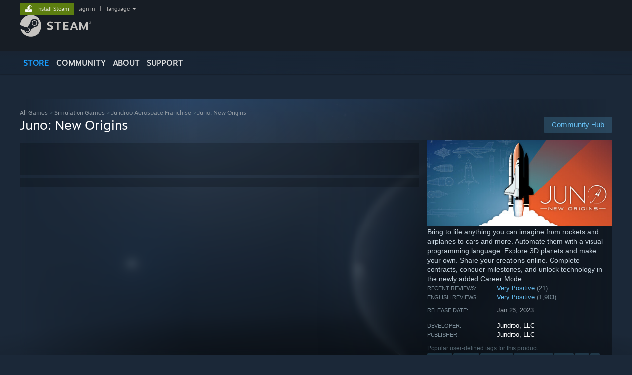

--- FILE ---
content_type: text/html; charset=UTF-8
request_url: https://store.steampowered.com/app/870200/SimpleRockets_2
body_size: 31215
content:
<!DOCTYPE html>
<html class=" responsive DesktopUI" lang="en"  >
<head>
	<meta http-equiv="Content-Type" content="text/html; charset=UTF-8">
			<meta name="viewport" content="width=device-width,initial-scale=1">
		<meta name="theme-color" content="#171a21">
		<title>Juno: New Origins on Steam</title>
	<link rel="shortcut icon" href="/favicon.ico" type="image/x-icon">

	
	
	<link href="https://store.fastly.steamstatic.com/public/shared/css/motiva_sans.css?v=YzJgj1FjzW34&amp;l=english&amp;_cdn=fastly" rel="stylesheet" type="text/css">
<link href="https://store.fastly.steamstatic.com/public/shared/css/shared_global.css?v=Mimb3_adC0Ie&amp;l=english&amp;_cdn=fastly" rel="stylesheet" type="text/css">
<link href="https://store.fastly.steamstatic.com/public/shared/css/buttons.css?v=BZhNEtESfYSJ&amp;l=english&amp;_cdn=fastly" rel="stylesheet" type="text/css">
<link href="https://store.fastly.steamstatic.com/public/css/v6/store.css?v=7LRLYp08Kl6w&amp;l=english&amp;_cdn=fastly" rel="stylesheet" type="text/css">
<link href="https://store.fastly.steamstatic.com/public/shared/css/user_reviews.css?v=jo85k8nNYAkB&amp;l=english&amp;_cdn=fastly" rel="stylesheet" type="text/css">
<link href="https://store.fastly.steamstatic.com/public/shared/css/store_game_shared.css?v=h3rDvpE1fR8Z&amp;l=english&amp;_cdn=fastly" rel="stylesheet" type="text/css">
<link href="https://store.fastly.steamstatic.com/public/css/v6/game.css?v=xjvx-ouvGSfh&amp;l=english&amp;_cdn=fastly" rel="stylesheet" type="text/css">
<link href="https://store.fastly.steamstatic.com/public/shared/css/store_background_shared.css?v=RuX0Jh-U_mAP&amp;l=english&amp;_cdn=fastly" rel="stylesheet" type="text/css">
<link href="https://store.fastly.steamstatic.com/public/css/v6/recommended.css?v=BxpJyNW11mxG&amp;l=english&amp;_cdn=fastly" rel="stylesheet" type="text/css">
<link href="https://store.fastly.steamstatic.com/public/css/v6/user_reviews_rewards.css?v=nDJVyLGQ1XMI&amp;l=english&amp;_cdn=fastly" rel="stylesheet" type="text/css">
<link href="https://store.fastly.steamstatic.com/public/shared/css/apphub.css?v=JES1wSdylAoi&amp;l=english&amp;_cdn=fastly" rel="stylesheet" type="text/css">
<link href="https://store.fastly.steamstatic.com/public/shared/css/ui-lightness/jquery-ui-1.7.2.custom.css?v=qgq7mHqEwLbE&amp;l=english&amp;_cdn=fastly" rel="stylesheet" type="text/css">
<link href="https://store.fastly.steamstatic.com/public/css/v6/game_mob.css?v=Ryx-AweEEY9T&amp;l=english&amp;_cdn=fastly" rel="stylesheet" type="text/css">
<link href="https://store.fastly.steamstatic.com/public/shared/css/shared_responsive.css?v=bVAhy8BAW0iP&amp;l=english&amp;_cdn=fastly" rel="stylesheet" type="text/css">
<script type="text/javascript" src="https://store.fastly.steamstatic.com/public/shared/javascript/jquery-1.8.3.min.js?v=NXam5zydzNu8&amp;l=english&amp;_cdn=fastly"></script>
<script type="text/javascript">$J = jQuery.noConflict();</script><script type="text/javascript">VALVE_PUBLIC_PATH = "https:\/\/store.fastly.steamstatic.com\/public\/";</script><script type="text/javascript" src="https://store.fastly.steamstatic.com/public/shared/javascript/tooltip.js?v=LZHsOVauqTrm&amp;l=english&amp;_cdn=fastly"></script>

<script type="text/javascript" src="https://store.fastly.steamstatic.com/public/shared/javascript/shared_global.js?v=84qavQoecqcM&amp;l=english&amp;_cdn=fastly"></script>

<script type="text/javascript" src="https://store.fastly.steamstatic.com/public/shared/javascript/auth_refresh.js?v=w6QbwI-5-j2S&amp;l=english&amp;_cdn=fastly"></script>

<script type="text/javascript" src="https://store.fastly.steamstatic.com/public/javascript/main.js?v=w4Oh_w9b2zUt&amp;l=english&amp;_cdn=fastly"></script>

<script type="text/javascript" src="https://store.fastly.steamstatic.com/public/javascript/dynamicstore.js?v=Ros6BpStU-em&amp;l=english&amp;_cdn=fastly"></script>

<script type="text/javascript">Object.seal && [ Object, Array, String, Number ].map( function( builtin ) { Object.seal( builtin.prototype ); } );</script>
		<script type="text/javascript">
			document.addEventListener('DOMContentLoaded', function(event) {
				$J.data( document, 'x_readytime', new Date().getTime() );
				$J.data( document, 'x_oldref', GetNavCookie() );
				SetupTooltips( { tooltipCSSClass: 'store_tooltip'} );
		});
		</script><script type="text/javascript" src="https://store.fastly.steamstatic.com/public/javascript/gamehighlightplayer.js?v=d3866k3rcR-N&amp;l=english&amp;_cdn=fastly"></script>
<script type="text/javascript" src="https://store.fastly.steamstatic.com/public/shared/javascript/user_reviews.js?v=li2vp_5Z315e&amp;l=english&amp;_cdn=fastly"></script>
<script type="text/javascript" src="https://store.fastly.steamstatic.com/public/shared/javascript/dselect.js?v=w0CV_PAvw3UA&amp;l=english&amp;_cdn=fastly"></script>
<script type="text/javascript" src="https://store.fastly.steamstatic.com/public/javascript/app_tagging.js?v=jzh2Y03tD8Ea&amp;l=english&amp;_cdn=fastly"></script>
<script type="text/javascript" src="https://store.fastly.steamstatic.com/public/javascript/game.js?v=j_HQITVf2f3k&amp;l=english&amp;_cdn=fastly"></script>
<script type="text/javascript" src="https://store.fastly.steamstatic.com/public/shared/javascript/flot-0.8/jquery.flot.min.js?v=mSfqk1QKKgiz&amp;l=english&amp;_cdn=fastly"></script>
<script type="text/javascript" src="https://store.fastly.steamstatic.com/public/shared/javascript/flot-0.8/jquery.flot.resize.min.js?v=MeIf0YViALgL&amp;l=english&amp;_cdn=fastly"></script>
<script type="text/javascript" src="https://store.fastly.steamstatic.com/public/shared/javascript/flot-0.8/jquery.flot.time.min.js?v=CIECDYHJjBgN&amp;l=english&amp;_cdn=fastly"></script>
<script type="text/javascript" src="https://store.fastly.steamstatic.com/public/shared/javascript/flot-0.8/jquery.flot.selection.min.js?v=laPWW88ZIIHe&amp;l=english&amp;_cdn=fastly"></script>
<script type="text/javascript" src="https://store.fastly.steamstatic.com/public/shared/javascript/jquery-ui-1.9.2.js?v=Bu2RA9fLXSi-&amp;l=english&amp;_cdn=fastly"></script>
<script type="text/javascript" src="https://store.fastly.steamstatic.com/public/shared/javascript/shared_responsive_adapter.js?v=e6xwLWkl6YbR&amp;l=english&amp;_cdn=fastly"></script>

						<meta name="twitter:card" content="summary_large_image">
					<meta name="Description" content="Bring to life anything you can imagine from rockets and airplanes to cars and more. Automate them with a visual programming language. Explore 3D planets and make your own. Share your creations online. Complete contracts, conquer milestones, and unlock technology in the newly added Career Mode.">
			
	<meta name="twitter:site" content="@steam" />

						<meta property="og:title" content="Juno: New Origins on Steam">
					<meta property="twitter:title" content="Juno: New Origins on Steam">
					<meta property="og:type" content="website">
					<meta property="fb:app_id" content="105386699540688">
					<meta property="og:site" content="Steam">
					<meta property="og:url" content="https://store.steampowered.com/app/870200/Juno_New_Origins/">
					<meta property="og:description" content="Bring to life anything you can imagine from rockets and airplanes to cars and more. Automate them with a visual programming language. Explore 3D planets and make your own. Share your creations online. Complete contracts, conquer milestones, and unlock technology in the newly added Career Mode.">
					<meta property="twitter:description" content="Bring to life anything you can imagine from rockets and airplanes to cars and more. Automate them with a visual programming language. Explore 3D planets and make your own. Share your creations online. Complete contracts, conquer milestones, and unlock technology in the newly added Career Mode.">
			
			<link rel="canonical" href="https://store.steampowered.com/app/870200/Juno_New_Origins/">
	
			<link rel="image_src" href="https://shared.fastly.steamstatic.com/store_item_assets/steam/apps/870200/capsule_616x353.jpg?t=1749669773">
		<meta property="og:image" content="https://shared.fastly.steamstatic.com/store_item_assets/steam/apps/870200/capsule_616x353.jpg?t=1749669773">
		<meta name="twitter:image" content="https://shared.fastly.steamstatic.com/store_item_assets/steam/apps/870200/capsule_616x353.jpg?t=1749669773" />
				
	
	
	
	
	</head>
<body class="v6 app game_bg menu_background_overlap application widestore v7menu responsive_page ">


<div class="responsive_page_frame with_header">
						<div role="navigation" class="responsive_page_menu_ctn mainmenu" aria-label="Mobile Menu">
				<div class="responsive_page_menu"  id="responsive_page_menu">
										<div class="mainmenu_contents">
						<div class="mainmenu_contents_items">
															<a class="menuitem" href="https://store.steampowered.com/login/?redir=app%2F870200%2FSimpleRockets_2&redir_ssl=1&snr=1_5_9__global-header">
									Sign in								</a>
															<a class="menuitem supernav supernav_active" href="https://store.steampowered.com/?snr=1_5_9__global-responsive-menu" data-tooltip-type="selector" data-tooltip-content=".submenu_Store">
				Store			</a>
			<div class="submenu_Store" style="display: none;" data-submenuid="Store">
														<a class="submenuitem" href="https://store.steampowered.com/?snr=1_5_9__global-responsive-menu">
						Home											</a>
														<a class="submenuitem" href="https://store.steampowered.com/explore/?snr=1_5_9__global-responsive-menu">
						Discovery Queue											</a>
														<a class="submenuitem" href="https://steamcommunity.com/my/wishlist/">
						Wishlist											</a>
														<a class="submenuitem" href="https://store.steampowered.com/points/shop/?snr=1_5_9__global-responsive-menu">
						Points Shop											</a>
														<a class="submenuitem" href="https://store.steampowered.com/news/?snr=1_5_9__global-responsive-menu">
						News											</a>
														<a class="submenuitem" href="https://store.steampowered.com/stats/?snr=1_5_9__global-responsive-menu">
						Charts											</a>
							</div>
										<a class="menuitem supernav" href="https://steamcommunity.com/" data-tooltip-type="selector" data-tooltip-content=".submenu_Community">
				Community			</a>
			<div class="submenu_Community" style="display: none;" data-submenuid="Community">
														<a class="submenuitem" href="https://steamcommunity.com/">
						Home											</a>
														<a class="submenuitem" href="https://steamcommunity.com/discussions/">
						Discussions											</a>
														<a class="submenuitem" href="https://steamcommunity.com/workshop/">
						Workshop											</a>
														<a class="submenuitem" href="https://steamcommunity.com/market/">
						Market											</a>
														<a class="submenuitem" href="https://steamcommunity.com/?subsection=broadcasts">
						Broadcasts											</a>
							</div>
										<a class="menuitem " href="https://store.steampowered.com/about/?snr=1_5_9__global-responsive-menu">
				About			</a>
										<a class="menuitem " href="https://help.steampowered.com/en/">
				Support			</a>
			
							<div class="minor_menu_items">
																								<div class="menuitem change_language_action">
									Change language								</div>
																																	<a class="menuitem" href="https://store.steampowered.com/mobile" target="_blank" rel="noreferrer">Get the Steam Mobile App</a>
																									<div class="menuitem" role="link" onclick="Responsive_RequestDesktopView();">
										View desktop website									</div>
															</div>
						</div>
						<div class="mainmenu_footer_spacer  "></div>
						<div class="mainmenu_footer">
															<div class="mainmenu_footer_logo"><img src="https://store.fastly.steamstatic.com/public/shared/images/responsive/footerLogo_valve_new.png"></div>
								© Valve Corporation. All rights reserved. All trademarks are property of their respective owners in the US and other countries.								<span class="mainmenu_valve_links">
									<a href="https://store.steampowered.com/privacy_agreement/?snr=1_5_9__global-responsive-menu" target="_blank">Privacy Policy</a>
									&nbsp;| &nbsp;<a href="http://www.valvesoftware.com/legal.htm" target="_blank">Legal</a>
									&nbsp;| &nbsp;<a href="https://help.steampowered.com/faqs/view/10BB-D27A-6378-4436" target="_blank">Accessibility</a>
									&nbsp;| &nbsp;<a href="https://store.steampowered.com/subscriber_agreement/?snr=1_5_9__global-responsive-menu" target="_blank">Steam Subscriber Agreement</a>
									&nbsp;| &nbsp;<a href="https://store.steampowered.com/steam_refunds/?snr=1_5_9__global-responsive-menu" target="_blank">Refunds</a>
									&nbsp;| &nbsp;<a href="https://store.steampowered.com/account/cookiepreferences/?snr=1_5_9__global-responsive-menu" target="_blank">Cookies</a>
								</span>
													</div>
					</div>
									</div>
			</div>
		
		<div class="responsive_local_menu_tab"></div>

		<div class="responsive_page_menu_ctn localmenu">
			<div class="responsive_page_menu"  id="responsive_page_local_menu" data-panel="{&quot;onOptionsActionDescription&quot;:&quot;Filter&quot;,&quot;onOptionsButton&quot;:&quot;Responsive_ToggleLocalMenu()&quot;,&quot;onCancelButton&quot;:&quot;Responsive_ToggleLocalMenu()&quot;}">
				<div class="localmenu_content" data-panel="{&quot;maintainY&quot;:true,&quot;bFocusRingRoot&quot;:true,&quot;flow-children&quot;:&quot;column&quot;}">
				</div>
			</div>
		</div>



					<div class="responsive_header">
				<div class="responsive_header_content">
					<div id="responsive_menu_logo">
						<img src="https://store.fastly.steamstatic.com/public/shared/images/responsive/header_menu_hamburger.png" height="100%">
											</div>
					<div class="responsive_header_logo">
						<a href="https://store.steampowered.com/?snr=1_5_9__global-responsive-menu">
															<img src="https://store.fastly.steamstatic.com/public/shared/images/responsive/header_logo.png" height="36" border="0" alt="STEAM">
													</a>
					</div>
					<div class="responsive_header_react_target" data-featuretarget="store-menu-responsive-search"><div class="responsive_header_react_placeholder"></div></div>				</div>
			</div>
		
		<div class="responsive_page_content_overlay">

		</div>

		<div class="responsive_fixonscroll_ctn nonresponsive_hidden ">
		</div>
	
	<div class="responsive_page_content">

		<div role="banner" id="global_header" data-panel="{&quot;flow-children&quot;:&quot;row&quot;}">
	<div class="content">
		<div class="logo">
			<span id="logo_holder">
									<a href="https://store.steampowered.com/?snr=1_5_9__global-header" aria-label="Link to the Steam Homepage">
						<img src="https://store.fastly.steamstatic.com/public/shared/images/header/logo_steam.svg?t=962016" width="176" height="44" alt="Link to the Steam Homepage">
					</a>
							</span>
		</div>

			<div role="navigation" class="supernav_container" aria-label="Global Menu">
								<a class="menuitem supernav supernav_active" href="https://store.steampowered.com/?snr=1_5_9__global-header" data-tooltip-type="selector" data-tooltip-content=".submenu_Store">
				STORE			</a>
			<div class="submenu_Store" style="display: none;" data-submenuid="Store">
														<a class="submenuitem" href="https://store.steampowered.com/?snr=1_5_9__global-header">
						Home											</a>
														<a class="submenuitem" href="https://store.steampowered.com/explore/?snr=1_5_9__global-header">
						Discovery Queue											</a>
														<a class="submenuitem" href="https://steamcommunity.com/my/wishlist/">
						Wishlist											</a>
														<a class="submenuitem" href="https://store.steampowered.com/points/shop/?snr=1_5_9__global-header">
						Points Shop											</a>
														<a class="submenuitem" href="https://store.steampowered.com/news/?snr=1_5_9__global-header">
						News											</a>
														<a class="submenuitem" href="https://store.steampowered.com/stats/?snr=1_5_9__global-header">
						Charts											</a>
							</div>
										<a class="menuitem supernav" href="https://steamcommunity.com/" data-tooltip-type="selector" data-tooltip-content=".submenu_Community">
				COMMUNITY			</a>
			<div class="submenu_Community" style="display: none;" data-submenuid="Community">
														<a class="submenuitem" href="https://steamcommunity.com/">
						Home											</a>
														<a class="submenuitem" href="https://steamcommunity.com/discussions/">
						Discussions											</a>
														<a class="submenuitem" href="https://steamcommunity.com/workshop/">
						Workshop											</a>
														<a class="submenuitem" href="https://steamcommunity.com/market/">
						Market											</a>
														<a class="submenuitem" href="https://steamcommunity.com/?subsection=broadcasts">
						Broadcasts											</a>
							</div>
										<a class="menuitem " href="https://store.steampowered.com/about/?snr=1_5_9__global-header">
				About			</a>
										<a class="menuitem " href="https://help.steampowered.com/en/">
				SUPPORT			</a>
				</div>
	<script type="text/javascript">
		jQuery(function($) {
			$('#global_header .supernav').v_tooltip({'location':'bottom', 'destroyWhenDone': false, 'tooltipClass': 'supernav_content', 'offsetY':-6, 'offsetX': 1, 'horizontalSnap': 4, 'tooltipParent': '#global_header .supernav_container', 'correctForScreenSize': false});
		});
	</script>

		<div id="global_actions">
			<div role="navigation" id="global_action_menu" aria-label="Account Menu">
									<a class="header_installsteam_btn header_installsteam_btn_green" href="https://store.steampowered.com/about/?snr=1_5_9__global-header">
						<div class="header_installsteam_btn_content">
							Install Steam						</div>
					</a>
				
				
									<a class="global_action_link" href="https://store.steampowered.com/login/?redir=app%2F870200%2FSimpleRockets_2&redir_ssl=1&snr=1_5_9__global-header">sign in</a>
											&nbsp;|&nbsp;
						<span class="pulldown global_action_link" id="language_pulldown" onclick="ShowMenu( this, 'language_dropdown', 'right' );">language</span>
						<div class="popup_block_new" id="language_dropdown" style="display: none;">
							<div class="popup_body popup_menu">
																																					<a class="popup_menu_item tight" href="?l=schinese" onclick="ChangeLanguage( 'schinese' ); return false;">简体中文 (Simplified Chinese)</a>
																													<a class="popup_menu_item tight" href="?l=tchinese" onclick="ChangeLanguage( 'tchinese' ); return false;">繁體中文 (Traditional Chinese)</a>
																													<a class="popup_menu_item tight" href="?l=japanese" onclick="ChangeLanguage( 'japanese' ); return false;">日本語 (Japanese)</a>
																													<a class="popup_menu_item tight" href="?l=koreana" onclick="ChangeLanguage( 'koreana' ); return false;">한국어 (Korean)</a>
																													<a class="popup_menu_item tight" href="?l=thai" onclick="ChangeLanguage( 'thai' ); return false;">ไทย (Thai)</a>
																													<a class="popup_menu_item tight" href="?l=bulgarian" onclick="ChangeLanguage( 'bulgarian' ); return false;">Български (Bulgarian)</a>
																													<a class="popup_menu_item tight" href="?l=czech" onclick="ChangeLanguage( 'czech' ); return false;">Čeština (Czech)</a>
																													<a class="popup_menu_item tight" href="?l=danish" onclick="ChangeLanguage( 'danish' ); return false;">Dansk (Danish)</a>
																													<a class="popup_menu_item tight" href="?l=german" onclick="ChangeLanguage( 'german' ); return false;">Deutsch (German)</a>
																																							<a class="popup_menu_item tight" href="?l=spanish" onclick="ChangeLanguage( 'spanish' ); return false;">Español - España (Spanish - Spain)</a>
																													<a class="popup_menu_item tight" href="?l=latam" onclick="ChangeLanguage( 'latam' ); return false;">Español - Latinoamérica (Spanish - Latin America)</a>
																													<a class="popup_menu_item tight" href="?l=greek" onclick="ChangeLanguage( 'greek' ); return false;">Ελληνικά (Greek)</a>
																													<a class="popup_menu_item tight" href="?l=french" onclick="ChangeLanguage( 'french' ); return false;">Français (French)</a>
																													<a class="popup_menu_item tight" href="?l=italian" onclick="ChangeLanguage( 'italian' ); return false;">Italiano (Italian)</a>
																													<a class="popup_menu_item tight" href="?l=indonesian" onclick="ChangeLanguage( 'indonesian' ); return false;">Bahasa Indonesia (Indonesian)</a>
																													<a class="popup_menu_item tight" href="?l=hungarian" onclick="ChangeLanguage( 'hungarian' ); return false;">Magyar (Hungarian)</a>
																													<a class="popup_menu_item tight" href="?l=dutch" onclick="ChangeLanguage( 'dutch' ); return false;">Nederlands (Dutch)</a>
																													<a class="popup_menu_item tight" href="?l=norwegian" onclick="ChangeLanguage( 'norwegian' ); return false;">Norsk (Norwegian)</a>
																													<a class="popup_menu_item tight" href="?l=polish" onclick="ChangeLanguage( 'polish' ); return false;">Polski (Polish)</a>
																													<a class="popup_menu_item tight" href="?l=portuguese" onclick="ChangeLanguage( 'portuguese' ); return false;">Português (Portuguese - Portugal)</a>
																													<a class="popup_menu_item tight" href="?l=brazilian" onclick="ChangeLanguage( 'brazilian' ); return false;">Português - Brasil (Portuguese - Brazil)</a>
																													<a class="popup_menu_item tight" href="?l=romanian" onclick="ChangeLanguage( 'romanian' ); return false;">Română (Romanian)</a>
																													<a class="popup_menu_item tight" href="?l=russian" onclick="ChangeLanguage( 'russian' ); return false;">Русский (Russian)</a>
																													<a class="popup_menu_item tight" href="?l=finnish" onclick="ChangeLanguage( 'finnish' ); return false;">Suomi (Finnish)</a>
																													<a class="popup_menu_item tight" href="?l=swedish" onclick="ChangeLanguage( 'swedish' ); return false;">Svenska (Swedish)</a>
																													<a class="popup_menu_item tight" href="?l=turkish" onclick="ChangeLanguage( 'turkish' ); return false;">Türkçe (Turkish)</a>
																													<a class="popup_menu_item tight" href="?l=vietnamese" onclick="ChangeLanguage( 'vietnamese' ); return false;">Tiếng Việt (Vietnamese)</a>
																													<a class="popup_menu_item tight" href="?l=ukrainian" onclick="ChangeLanguage( 'ukrainian' ); return false;">Українська (Ukrainian)</a>
																									<a class="popup_menu_item tight" href="https://www.valvesoftware.com/en/contact?contact-person=Translation%20Team%20Feedback" target="_blank">Report a translation problem</a>
							</div>
						</div>
												</div>
					</div>
			</div>
</div>
<div class="StoreMenuLoadingPlaceholder" data-featuretarget="store-menu-v7"><div class="PlaceholderInner"></div></div><div id="responsive_store_nav_ctn"></div><div id="responsive_store_nav_overlay" style="display:none"><div id="responsive_store_nav_overlay_ctn"></div><div id="responsive_store_nav_overlay_bottom"></div></div><div id="responsive_store_search_overlay" style="display:none"></div><div data-cart-banner-spot="1"></div>
		<div role="main" class="responsive_page_template_content" id="responsive_page_template_content" data-panel="{&quot;autoFocus&quot;:true}" >

			<div id="application_config" style="display: none;"  data-config="{&quot;EUNIVERSE&quot;:1,&quot;WEB_UNIVERSE&quot;:&quot;public&quot;,&quot;LANGUAGE&quot;:&quot;english&quot;,&quot;COUNTRY&quot;:&quot;US&quot;,&quot;MEDIA_CDN_COMMUNITY_URL&quot;:&quot;https:\/\/cdn.fastly.steamstatic.com\/steamcommunity\/public\/&quot;,&quot;MEDIA_CDN_URL&quot;:&quot;https:\/\/cdn.fastly.steamstatic.com\/&quot;,&quot;VIDEO_CDN_URL&quot;:&quot;https:\/\/video.fastly.steamstatic.com\/&quot;,&quot;COMMUNITY_CDN_URL&quot;:&quot;https:\/\/community.fastly.steamstatic.com\/&quot;,&quot;COMMUNITY_CDN_ASSET_URL&quot;:&quot;https:\/\/cdn.fastly.steamstatic.com\/steamcommunity\/public\/assets\/&quot;,&quot;STORE_CDN_URL&quot;:&quot;https:\/\/store.fastly.steamstatic.com\/&quot;,&quot;PUBLIC_SHARED_URL&quot;:&quot;https:\/\/store.fastly.steamstatic.com\/public\/shared\/&quot;,&quot;COMMUNITY_BASE_URL&quot;:&quot;https:\/\/steamcommunity.com\/&quot;,&quot;CHAT_BASE_URL&quot;:&quot;https:\/\/steamcommunity.com\/&quot;,&quot;STORE_BASE_URL&quot;:&quot;https:\/\/store.steampowered.com\/&quot;,&quot;STORE_CHECKOUT_BASE_URL&quot;:&quot;https:\/\/checkout.steampowered.com\/&quot;,&quot;IMG_URL&quot;:&quot;https:\/\/store.fastly.steamstatic.com\/public\/images\/&quot;,&quot;STEAMTV_BASE_URL&quot;:&quot;https:\/\/steam.tv\/&quot;,&quot;HELP_BASE_URL&quot;:&quot;https:\/\/help.steampowered.com\/&quot;,&quot;PARTNER_BASE_URL&quot;:&quot;https:\/\/partner.steamgames.com\/&quot;,&quot;STATS_BASE_URL&quot;:&quot;https:\/\/partner.steampowered.com\/&quot;,&quot;INTERNAL_STATS_BASE_URL&quot;:&quot;https:\/\/steamstats.valve.org\/&quot;,&quot;IN_CLIENT&quot;:false,&quot;USE_POPUPS&quot;:false,&quot;STORE_ICON_BASE_URL&quot;:&quot;https:\/\/shared.fastly.steamstatic.com\/store_item_assets\/steam\/apps\/&quot;,&quot;STORE_ITEM_BASE_URL&quot;:&quot;https:\/\/shared.fastly.steamstatic.com\/store_item_assets\/&quot;,&quot;WEBAPI_BASE_URL&quot;:&quot;https:\/\/api.steampowered.com\/&quot;,&quot;TOKEN_URL&quot;:&quot;https:\/\/store.steampowered.com\/\/chat\/clientjstoken&quot;,&quot;BUILD_TIMESTAMP&quot;:1769205700,&quot;PAGE_TIMESTAMP&quot;:1769276634,&quot;IN_TENFOOT&quot;:false,&quot;IN_GAMEPADUI&quot;:false,&quot;IN_CHROMEOS&quot;:false,&quot;IN_MOBILE_WEBVIEW&quot;:false,&quot;PLATFORM&quot;:&quot;macos&quot;,&quot;BASE_URL_STORE_CDN_ASSETS&quot;:&quot;https:\/\/cdn.fastly.steamstatic.com\/store\/&quot;,&quot;EREALM&quot;:1,&quot;LOGIN_BASE_URL&quot;:&quot;https:\/\/login.steampowered.com\/&quot;,&quot;AVATAR_BASE_URL&quot;:&quot;https:\/\/avatars.fastly.steamstatic.com\/&quot;,&quot;FROM_WEB&quot;:true,&quot;WEBSITE_ID&quot;:&quot;Store&quot;,&quot;BASE_URL_SHARED_CDN&quot;:&quot;https:\/\/shared.fastly.steamstatic.com\/&quot;,&quot;CLAN_CDN_ASSET_URL&quot;:&quot;https:\/\/clan.fastly.steamstatic.com\/&quot;,&quot;COMMUNITY_ASSETS_BASE_URL&quot;:&quot;https:\/\/shared.fastly.steamstatic.com\/community_assets\/&quot;,&quot;SNR&quot;:&quot;1_5_9_&quot;}" data-userinfo="{&quot;logged_in&quot;:false,&quot;country_code&quot;:&quot;US&quot;,&quot;excluded_content_descriptors&quot;:[3,4]}" data-hwinfo="{&quot;bSteamOS&quot;:false,&quot;bSteamDeck&quot;:false}" data-broadcastuser="{&quot;success&quot;:1,&quot;bHideStoreBroadcast&quot;:false}" data-store_page_asset_url="&quot;https:\/\/shared.fastly.steamstatic.com\/store_item_assets\/steam\/apps\/870200\/%s?t=1749669773&quot;" data-store_page_extra_assets_url="&quot;https:\/\/shared.fastly.steamstatic.com\/store_item_assets\/steam\/apps\/870200\/%s?t=1749669773&quot;" data-store_page_extra_assets_map="{&quot;extras\/sr2logoshine.gif&quot;:[{&quot;urlPart&quot;:&quot;extras\/c2722a567304f2dd50f59b3b3710550d.poster.avif&quot;,&quot;extension&quot;:&quot;poster.avif&quot;,&quot;alt_text&quot;:null,&quot;urlPartBig&quot;:null,&quot;width&quot;:&quot;620&quot;,&quot;height&quot;:&quot;100&quot;},{&quot;urlPart&quot;:&quot;extras\/c2722a567304f2dd50f59b3b3710550d.mp4&quot;,&quot;extension&quot;:&quot;mp4&quot;,&quot;alt_text&quot;:null,&quot;urlPartBig&quot;:null,&quot;width&quot;:&quot;620&quot;,&quot;height&quot;:&quot;100&quot;},{&quot;urlPart&quot;:&quot;extras\/c2722a567304f2dd50f59b3b3710550d.webm&quot;,&quot;extension&quot;:&quot;webm&quot;,&quot;alt_text&quot;:null,&quot;urlPartBig&quot;:null,&quot;width&quot;:&quot;620&quot;,&quot;height&quot;:&quot;100&quot;}],&quot;extras\/orbitflight.gif&quot;:[{&quot;urlPart&quot;:&quot;extras\/769c5c6f1e43f03a87db7372cbf539db.poster.avif&quot;,&quot;extension&quot;:&quot;poster.avif&quot;,&quot;alt_text&quot;:null,&quot;urlPartBig&quot;:null,&quot;width&quot;:&quot;620&quot;,&quot;height&quot;:&quot;214&quot;},{&quot;urlPart&quot;:&quot;extras\/769c5c6f1e43f03a87db7372cbf539db.mp4&quot;,&quot;extension&quot;:&quot;mp4&quot;,&quot;alt_text&quot;:null,&quot;urlPartBig&quot;:null,&quot;width&quot;:&quot;620&quot;,&quot;height&quot;:&quot;214&quot;},{&quot;urlPart&quot;:&quot;extras\/769c5c6f1e43f03a87db7372cbf539db.webm&quot;,&quot;extension&quot;:&quot;webm&quot;,&quot;alt_text&quot;:null,&quot;urlPartBig&quot;:null,&quot;width&quot;:&quot;620&quot;,&quot;height&quot;:&quot;214&quot;}],&quot;extras\/sharing.png&quot;:[{&quot;urlPart&quot;:&quot;extras\/0d6a5a08ada4abd093c3a4cd1b9f5499.avif&quot;,&quot;extension&quot;:&quot;avif&quot;,&quot;alt_text&quot;:null,&quot;urlPartBig&quot;:null,&quot;width&quot;:&quot;620&quot;,&quot;height&quot;:&quot;200&quot;}],&quot;extras\/steamgif2.gif&quot;:[{&quot;urlPart&quot;:&quot;extras\/52c8134f248d9278e8794ee52ad36592.poster.avif&quot;,&quot;extension&quot;:&quot;poster.avif&quot;,&quot;alt_text&quot;:null,&quot;urlPartBig&quot;:null,&quot;width&quot;:&quot;620&quot;,&quot;height&quot;:&quot;214&quot;},{&quot;urlPart&quot;:&quot;extras\/52c8134f248d9278e8794ee52ad36592.mp4&quot;,&quot;extension&quot;:&quot;mp4&quot;,&quot;alt_text&quot;:null,&quot;urlPartBig&quot;:null,&quot;width&quot;:&quot;620&quot;,&quot;height&quot;:&quot;214&quot;},{&quot;urlPart&quot;:&quot;extras\/52c8134f248d9278e8794ee52ad36592.webm&quot;,&quot;extension&quot;:&quot;webm&quot;,&quot;alt_text&quot;:null,&quot;urlPartBig&quot;:null,&quot;width&quot;:&quot;620&quot;,&quot;height&quot;:&quot;214&quot;}],&quot;extras\/steamheader2.png&quot;:[{&quot;urlPart&quot;:&quot;extras\/1a4df7d087ac8df5f9e706721ae1b694.webp&quot;,&quot;extension&quot;:&quot;webp&quot;,&quot;alt_text&quot;:null,&quot;urlPartBig&quot;:null,&quot;width&quot;:&quot;620&quot;,&quot;height&quot;:&quot;16&quot;}],&quot;extras\/steamheader3.png&quot;:[{&quot;urlPart&quot;:&quot;extras\/8da08dbbf51ae4de3dd2bba03deca93e.webp&quot;,&quot;extension&quot;:&quot;webp&quot;,&quot;alt_text&quot;:null,&quot;urlPartBig&quot;:null,&quot;width&quot;:&quot;620&quot;,&quot;height&quot;:&quot;16&quot;}],&quot;extras\/steamheader1.png&quot;:[{&quot;urlPart&quot;:&quot;extras\/8eab7979cbfedf6c9befaa087978453f.webp&quot;,&quot;extension&quot;:&quot;webp&quot;,&quot;alt_text&quot;:null,&quot;urlPartBig&quot;:null,&quot;width&quot;:&quot;620&quot;,&quot;height&quot;:&quot;16&quot;}],&quot;extras\/build.gif&quot;:[{&quot;urlPart&quot;:&quot;extras\/64aae0fa86af9c6eb812400b6a4f741f.poster.avif&quot;,&quot;extension&quot;:&quot;poster.avif&quot;,&quot;alt_text&quot;:null,&quot;urlPartBig&quot;:null,&quot;width&quot;:&quot;620&quot;,&quot;height&quot;:&quot;214&quot;},{&quot;urlPart&quot;:&quot;extras\/64aae0fa86af9c6eb812400b6a4f741f.mp4&quot;,&quot;extension&quot;:&quot;mp4&quot;,&quot;alt_text&quot;:null,&quot;urlPartBig&quot;:null,&quot;width&quot;:&quot;620&quot;,&quot;height&quot;:&quot;214&quot;},{&quot;urlPart&quot;:&quot;extras\/64aae0fa86af9c6eb812400b6a4f741f.webm&quot;,&quot;extension&quot;:&quot;webm&quot;,&quot;alt_text&quot;:null,&quot;urlPartBig&quot;:null,&quot;width&quot;:&quot;620&quot;,&quot;height&quot;:&quot;214&quot;}],&quot;extras\/steamheader4.png&quot;:[{&quot;urlPart&quot;:&quot;extras\/d750067e4a42448be6a04df547e28149.webp&quot;,&quot;extension&quot;:&quot;webp&quot;,&quot;alt_text&quot;:null,&quot;urlPartBig&quot;:null,&quot;width&quot;:&quot;620&quot;,&quot;height&quot;:&quot;20&quot;}],&quot;extras\/steamheader4a.png&quot;:[{&quot;urlPart&quot;:&quot;extras\/df6a5cd41dc06b67e8d6d174671f40e7.webp&quot;,&quot;extension&quot;:&quot;webp&quot;,&quot;alt_text&quot;:null,&quot;urlPartBig&quot;:null,&quot;width&quot;:&quot;620&quot;,&quot;height&quot;:&quot;20&quot;}],&quot;extras\/proceduralanddisassembly.gif&quot;:[{&quot;urlPart&quot;:&quot;extras\/99e33c814566a28d7973d154fb5695bf.poster.avif&quot;,&quot;extension&quot;:&quot;poster.avif&quot;,&quot;alt_text&quot;:null,&quot;urlPartBig&quot;:null,&quot;width&quot;:&quot;600&quot;,&quot;height&quot;:&quot;256&quot;},{&quot;urlPart&quot;:&quot;extras\/99e33c814566a28d7973d154fb5695bf.mp4&quot;,&quot;extension&quot;:&quot;mp4&quot;,&quot;alt_text&quot;:null,&quot;urlPartBig&quot;:null,&quot;width&quot;:&quot;600&quot;,&quot;height&quot;:&quot;256&quot;},{&quot;urlPart&quot;:&quot;extras\/99e33c814566a28d7973d154fb5695bf.webm&quot;,&quot;extension&quot;:&quot;webm&quot;,&quot;alt_text&quot;:null,&quot;urlPartBig&quot;:null,&quot;width&quot;:&quot;600&quot;,&quot;height&quot;:&quot;256&quot;}],&quot;extras\/buildandengines.gif&quot;:[{&quot;urlPart&quot;:&quot;extras\/a68bb210cfd255a3fa9b26a0ff18ddcc.poster.avif&quot;,&quot;extension&quot;:&quot;poster.avif&quot;,&quot;alt_text&quot;:null,&quot;urlPartBig&quot;:null,&quot;width&quot;:&quot;600&quot;,&quot;height&quot;:&quot;256&quot;},{&quot;urlPart&quot;:&quot;extras\/a68bb210cfd255a3fa9b26a0ff18ddcc.webm&quot;,&quot;extension&quot;:&quot;webm&quot;,&quot;alt_text&quot;:null,&quot;urlPartBig&quot;:null,&quot;width&quot;:&quot;600&quot;,&quot;height&quot;:&quot;256&quot;},{&quot;urlPart&quot;:&quot;extras\/a68bb210cfd255a3fa9b26a0ff18ddcc.mp4&quot;,&quot;extension&quot;:&quot;mp4&quot;,&quot;alt_text&quot;:null,&quot;urlPartBig&quot;:null,&quot;width&quot;:&quot;600&quot;,&quot;height&quot;:&quot;256&quot;}],&quot;extras\/buildandengines.png&quot;:[{&quot;urlPart&quot;:&quot;extras\/55095aa3b4418d75a34fdf96af69243b.webp&quot;,&quot;extension&quot;:&quot;webp&quot;,&quot;alt_text&quot;:null,&quot;urlPartBig&quot;:null,&quot;width&quot;:&quot;600&quot;,&quot;height&quot;:&quot;15&quot;}],&quot;extras\/proceduralanddisassembly.png&quot;:[{&quot;urlPart&quot;:&quot;extras\/08bcfecb97be6a0f43d19a4c9db41510.webp&quot;,&quot;extension&quot;:&quot;webp&quot;,&quot;alt_text&quot;:null,&quot;urlPartBig&quot;:null,&quot;width&quot;:&quot;600&quot;,&quot;height&quot;:&quot;15&quot;}],&quot;extras\/orbitsandflight.png&quot;:[{&quot;urlPart&quot;:&quot;extras\/d0596d401fb768d68b4e93381d929e46.webp&quot;,&quot;extension&quot;:&quot;webp&quot;,&quot;alt_text&quot;:null,&quot;urlPartBig&quot;:null,&quot;width&quot;:&quot;600&quot;,&quot;height&quot;:&quot;15&quot;}],&quot;extras\/community.png&quot;:[{&quot;urlPart&quot;:&quot;extras\/cc7c659cd198dd461f7f7224b2507a27.avif&quot;,&quot;extension&quot;:&quot;avif&quot;,&quot;alt_text&quot;:null,&quot;urlPartBig&quot;:null,&quot;width&quot;:&quot;600&quot;,&quot;height&quot;:&quot;256&quot;}],&quot;extras\/communityheader.png&quot;:[{&quot;urlPart&quot;:&quot;extras\/ef78e544b55b28cc0b0bc67df0e2b57a.webp&quot;,&quot;extension&quot;:&quot;webp&quot;,&quot;alt_text&quot;:null,&quot;urlPartBig&quot;:null,&quot;width&quot;:&quot;600&quot;,&quot;height&quot;:&quot;20&quot;}],&quot;extras\/vizzyandplanets.gif&quot;:[{&quot;urlPart&quot;:&quot;extras\/7e82c8b24543cd16910b9f293c43dc8d.poster.avif&quot;,&quot;extension&quot;:&quot;poster.avif&quot;,&quot;alt_text&quot;:null,&quot;urlPartBig&quot;:null,&quot;width&quot;:&quot;600&quot;,&quot;height&quot;:&quot;280&quot;},{&quot;urlPart&quot;:&quot;extras\/7e82c8b24543cd16910b9f293c43dc8d.mp4&quot;,&quot;extension&quot;:&quot;mp4&quot;,&quot;alt_text&quot;:null,&quot;urlPartBig&quot;:null,&quot;width&quot;:&quot;600&quot;,&quot;height&quot;:&quot;280&quot;},{&quot;urlPart&quot;:&quot;extras\/7e82c8b24543cd16910b9f293c43dc8d.webm&quot;,&quot;extension&quot;:&quot;webm&quot;,&quot;alt_text&quot;:null,&quot;urlPartBig&quot;:null,&quot;width&quot;:&quot;600&quot;,&quot;height&quot;:&quot;280&quot;}],&quot;extras\/vizzyandplanets.png&quot;:[{&quot;urlPart&quot;:&quot;extras\/47ad9d276a12611fc4fbf4e7774fbdc9.webp&quot;,&quot;extension&quot;:&quot;webp&quot;,&quot;alt_text&quot;:null,&quot;urlPartBig&quot;:null,&quot;width&quot;:&quot;600&quot;,&quot;height&quot;:&quot;15&quot;}],&quot;extras\/orbitsandflight.gif&quot;:[{&quot;urlPart&quot;:&quot;extras\/cc5475bb6d27f24735d2bf0a356ead61.poster.avif&quot;,&quot;extension&quot;:&quot;poster.avif&quot;,&quot;alt_text&quot;:null,&quot;urlPartBig&quot;:null,&quot;width&quot;:&quot;600&quot;,&quot;height&quot;:&quot;256&quot;},{&quot;urlPart&quot;:&quot;extras\/cc5475bb6d27f24735d2bf0a356ead61.webm&quot;,&quot;extension&quot;:&quot;webm&quot;,&quot;alt_text&quot;:null,&quot;urlPartBig&quot;:null,&quot;width&quot;:&quot;600&quot;,&quot;height&quot;:&quot;256&quot;},{&quot;urlPart&quot;:&quot;extras\/cc5475bb6d27f24735d2bf0a356ead61.mp4&quot;,&quot;extension&quot;:&quot;mp4&quot;,&quot;alt_text&quot;:null,&quot;urlPartBig&quot;:null,&quot;width&quot;:&quot;600&quot;,&quot;height&quot;:&quot;256&quot;}],&quot;extras\/aerospacesandbox.png&quot;:[{&quot;urlPart&quot;:&quot;extras\/b6716b4dbc50bd3ddcf2e0511f7dbb93.avif&quot;,&quot;extension&quot;:&quot;avif&quot;,&quot;alt_text&quot;:null,&quot;urlPartBig&quot;:null,&quot;width&quot;:&quot;600&quot;,&quot;height&quot;:&quot;150&quot;}],&quot;extras\/careermode.png&quot;:[{&quot;urlPart&quot;:&quot;extras\/cfd61c9f0f22d6a8fc3133ffdf2bfacd.avif&quot;,&quot;extension&quot;:&quot;avif&quot;,&quot;alt_text&quot;:null,&quot;urlPartBig&quot;:null,&quot;width&quot;:&quot;600&quot;,&quot;height&quot;:&quot;150&quot;}],&quot;extras\/designengines.png&quot;:[{&quot;urlPart&quot;:&quot;extras\/8b76ea9040792802c7415f59c7eb586f.avif&quot;,&quot;extension&quot;:&quot;avif&quot;,&quot;alt_text&quot;:null,&quot;urlPartBig&quot;:null,&quot;width&quot;:&quot;600&quot;,&quot;height&quot;:&quot;150&quot;}],&quot;extras\/mapview.png&quot;:[{&quot;urlPart&quot;:&quot;extras\/966d1e7c08ef04551f89e47074af564d.avif&quot;,&quot;extension&quot;:&quot;avif&quot;,&quot;alt_text&quot;:null,&quot;urlPartBig&quot;:null,&quot;width&quot;:&quot;600&quot;,&quot;height&quot;:&quot;150&quot;}],&quot;extras\/planetstudio.png&quot;:[{&quot;urlPart&quot;:&quot;extras\/d1076b2dc08dfae7bef0f683f4b7f92f.avif&quot;,&quot;extension&quot;:&quot;avif&quot;,&quot;alt_text&quot;:null,&quot;urlPartBig&quot;:null,&quot;width&quot;:&quot;600&quot;,&quot;height&quot;:&quot;150&quot;}],&quot;extras\/proceduralparts.png&quot;:[{&quot;urlPart&quot;:&quot;extras\/3e54f9317abd4b7a101de59ac075a45e.avif&quot;,&quot;extension&quot;:&quot;avif&quot;,&quot;alt_text&quot;:null,&quot;urlPartBig&quot;:null,&quot;width&quot;:&quot;600&quot;,&quot;height&quot;:&quot;150&quot;}],&quot;extras\/share.png&quot;:[{&quot;urlPart&quot;:&quot;extras\/ba6697b3693b23335d2ed2f84302574a.avif&quot;,&quot;extension&quot;:&quot;avif&quot;,&quot;alt_text&quot;:null,&quot;urlPartBig&quot;:null,&quot;width&quot;:&quot;600&quot;,&quot;height&quot;:&quot;150&quot;}],&quot;extras\/vizzy.png&quot;:[{&quot;urlPart&quot;:&quot;extras\/b2aa4def93564c787d404adec22813ba.avif&quot;,&quot;extension&quot;:&quot;avif&quot;,&quot;alt_text&quot;:null,&quot;urlPartBig&quot;:null,&quot;width&quot;:&quot;600&quot;,&quot;height&quot;:&quot;150&quot;}]}" data-deckcompatibility="{&quot;appid&quot;:870200,&quot;resolved_category&quot;:2,&quot;resolved_items&quot;:[{&quot;display_type&quot;:3,&quot;loc_token&quot;:&quot;#SteamDeckVerified_TestResult_ControllerGlyphsDoNotMatchDeckDevice&quot;},{&quot;display_type&quot;:4,&quot;loc_token&quot;:&quot;#SteamDeckVerified_TestResult_DefaultControllerConfigFullyFunctional&quot;},{&quot;display_type&quot;:4,&quot;loc_token&quot;:&quot;#SteamDeckVerified_TestResult_InterfaceTextIsLegible&quot;},{&quot;display_type&quot;:4,&quot;loc_token&quot;:&quot;#SteamDeckVerified_TestResult_DefaultConfigurationIsPerformant&quot;},{&quot;display_type&quot;:1,&quot;loc_token&quot;:&quot;#SteamDeckVerified_TestResult_ExternalControllersNotSupportedLocalMultiplayer&quot;}],&quot;steam_deck_blog_url&quot;:&quot;&quot;,&quot;search_id&quot;:null,&quot;steamos_resolved_category&quot;:2,&quot;steamos_resolved_items&quot;:[{&quot;display_type&quot;:3,&quot;loc_token&quot;:&quot;#SteamOS_TestResult_GameStartupFunctional&quot;},{&quot;display_type&quot;:1,&quot;loc_token&quot;:&quot;#SteamOS_TestResult_ExternalControllersNotSupportedLocalMultiplayer&quot;}]}" data-appname="&quot;Juno: New Origins&quot;" data-store_user_config="{&quot;webapi_token&quot;:&quot;&quot;,&quot;shoppingcart&quot;:null,&quot;originating_navdata&quot;:{&quot;domain&quot;:&quot;store.steampowered.com&quot;,&quot;controller&quot;:&quot;direct-navigation&quot;,&quot;method&quot;:&quot;&quot;,&quot;submethod&quot;:&quot;&quot;,&quot;feature&quot;:&quot;&quot;,&quot;depth&quot;:0,&quot;countrycode&quot;:&quot;&quot;,&quot;webkey&quot;:null,&quot;is_client&quot;:false,&quot;curator_data&quot;:null,&quot;is_likely_bot&quot;:true,&quot;is_utm&quot;:false},&quot;wishlist_item_count&quot;:0}"></div><div id="application_root"></div><script>window.g_wapit="";</script><link href="https://store.fastly.steamstatic.com/public/css/applications/store/main.css?v=mw8LVDvyH3ep&amp;l=english&amp;_cdn=fastly" rel="stylesheet" type="text/css">
<script type="text/javascript" src="https://store.fastly.steamstatic.com/public/javascript/applications/store/manifest.js?v=L8yciBdjkQO3&amp;l=english&amp;_cdn=fastly"></script>
<script type="text/javascript" src="https://store.fastly.steamstatic.com/public/javascript/applications/store/libraries~b28b7af69.js?v=L9JqUktT3bf9&amp;l=english&amp;_cdn=fastly"></script>
<script type="text/javascript" src="https://store.fastly.steamstatic.com/public/javascript/applications/store/main.js?v=donWUfItxb22&amp;l=english&amp;_cdn=fastly"></script>
<script type="text/javascript">
	var g_AccountID = 0;
	var g_Languages = ["english"];
	var g_sessionID = "2ea2c381172e8d093a569fae";
	var g_ServerTime = 1769276634;
	var g_bUseNewCartAPI = true;

	$J( InitMiniprofileHovers( 'https%3A%2F%2Fstore.steampowered.com%2F' ) );

	
	if ( typeof GStoreItemData != 'undefined' )
	{
		GStoreItemData.AddNavParams({
			__page_default: "1_5_9_",
			__page_default_obj: {"domain":"store.steampowered.com","controller":"application","method":"app","submethod":"","feature":null,"depth":null,"countrycode":"US","webkey":null,"is_client":false,"curator_data":null,"is_likely_bot":true,"is_utm":null},
			__originating_obj: {"domain":"store.steampowered.com","controller":"direct-navigation","method":"","submethod":"","feature":"","depth":0,"countrycode":"","webkey":null,"is_client":false,"curator_data":null,"is_likely_bot":true,"is_utm":false},
			storemenu_recommendedtags: "1_5_9__17"		});
	}

	if ( typeof GDynamicStore != 'undefined' )
	{
		GDynamicStore.Init(0, false, "", {"primary_language":null,"secondary_languages":null,"platform_windows":null,"platform_mac":null,"platform_linux":null,"timestamp_updated":null,"hide_store_broadcast":null,"review_score_preference":null,"timestamp_content_descriptor_preferences_updated":null,"provide_deck_feedback":null,"additional_languages":null,"game_frame_rate_reporting":null}, 'US',
			{"bNoDefaultDescriptors":true});
		GStoreItemData.SetCurrencyFormatter(function( nValueInCents, bWholeUnitsOnly ) { var fmt = function( nValueInCents, bWholeUnitsOnly ) {	var format = v_numberformat( nValueInCents / 100, bWholeUnitsOnly ? 0 : 2, ".", ","); return format; };var strNegativeSymbol = '';	if ( nValueInCents < 0 ) { strNegativeSymbol = '-'; nValueInCents = -nValueInCents; }return strNegativeSymbol + "$" + fmt( nValueInCents, bWholeUnitsOnly );});
		GStoreItemData.SetCurrencyMinPriceIncrement(1);
	}
</script>

<script type="text/javascript">

	var g_eDiscoveryQueueType = 0;

	GStoreItemData.AddStoreItemDataSet(
		{"rgApps":{"1149460":{"name":"ICARUS","url_name":"ICARUS","discount_block":"<div class=\"discount_block  no_discount\" data-price-final=\"3499\" data-bundlediscount=\"0\" data-discount=\"0\"><div class=\"discount_prices\"><div class=\"discount_final_price\">$34.99<\/div><\/div><\/div>","descids":[],"small_capsulev5":"https:\/\/shared.fastly.steamstatic.com\/store_item_assets\/steam\/apps\/1149460\/capsule_184x69.jpg?t=1764892501","os_windows":true,"has_live_broadcast":false,"localized":true,"localized_english":true,"status_string":"Just Updated"},"294100":{"name":"RimWorld","url_name":"RimWorld","discount_block":"<div class=\"discount_block  no_discount\" data-price-final=\"3499\" data-bundlediscount=\"0\" data-discount=\"0\"><div class=\"discount_prices\"><div class=\"discount_final_price\">$34.99<\/div><\/div><\/div>","descids":[],"small_capsulev5":"https:\/\/shared.fastly.steamstatic.com\/store_item_assets\/steam\/apps\/294100\/capsule_184x69.jpg?t=1762524275","os_windows":true,"os_macos":true,"os_linux":true,"has_live_broadcast":false,"localized":true,"localized_english":true},"1133870":{"name":"Space Engineers 2","url_name":"Space_Engineers_2","discount_block":"<div class=\"discount_block  no_discount\" data-price-final=\"2999\" data-bundlediscount=\"0\" data-discount=\"0\"><div class=\"discount_prices\"><div class=\"discount_final_price\">$29.99<\/div><\/div><\/div>","descids":[],"small_capsulev5":"https:\/\/shared.fastly.steamstatic.com\/store_item_assets\/steam\/apps\/1133870\/2780be24e8a9401d73b3b392e9300d8eef0f9304\/capsule_184x69.jpg?t=1764615043","os_windows":true,"early_access":true,"has_live_broadcast":false,"localized":true,"localized_english":true},"526870":{"name":"Satisfactory","url_name":"Satisfactory","discount_block":"<div class=\"discount_block  no_discount\" data-price-final=\"3999\" data-bundlediscount=\"0\" data-discount=\"0\"><div class=\"discount_prices\"><div class=\"discount_final_price\">$39.99<\/div><\/div><\/div>","descids":[],"small_capsulev5":"https:\/\/shared.fastly.steamstatic.com\/store_item_assets\/steam\/apps\/526870\/fe7cbb345c177f83f829a61f0e0ab951b42c7ab1\/capsule_184x69.jpg?t=1749717464","os_windows":true,"has_live_broadcast":false,"localized":true,"localized_english":true},"427520":{"name":"Factorio","url_name":"Factorio","discount_block":"<div class=\"discount_block  no_discount\" data-price-final=\"3500\" data-bundlediscount=\"0\" data-discount=\"0\"><div class=\"discount_prices\"><div class=\"discount_final_price\">$35.00<\/div><\/div><\/div>","descids":[],"small_capsulev5":"https:\/\/shared.fastly.steamstatic.com\/store_item_assets\/steam\/apps\/427520\/capsule_184x69.jpg?t=1763986204","os_windows":true,"os_macos":true,"os_linux":true,"has_live_broadcast":false,"localized":true,"localized_english":true},"392160":{"name":"X4: Foundations","url_name":"X4_Foundations","discount_block":"<div class=\"discount_block  no_discount\" data-price-final=\"4999\" data-bundlediscount=\"0\" data-discount=\"0\"><div class=\"discount_prices\"><div class=\"discount_final_price\">$49.99<\/div><\/div><\/div>","descids":[],"small_capsulev5":"https:\/\/shared.fastly.steamstatic.com\/store_item_assets\/steam\/apps\/392160\/capsule_184x69.jpg?t=1762948529","os_windows":true,"os_linux":true,"has_live_broadcast":false,"localized":true,"localized_english":true},"220200":{"name":"Kerbal Space Program","url_name":"Kerbal_Space_Program","discount_block":"<div class=\"discount_block  no_discount\" data-price-final=\"3999\" data-bundlediscount=\"0\" data-discount=\"0\"><div class=\"discount_prices\"><div class=\"discount_final_price\">$39.99<\/div><\/div><\/div>","descids":[],"small_capsulev5":"https:\/\/shared.fastly.steamstatic.com\/store_item_assets\/steam\/apps\/220200\/capsule_184x69.jpg?t=1738037585","os_windows":true,"os_macos":true,"os_linux":true,"has_live_broadcast":false,"localized":true,"localized_english":true},"1284190":{"name":"The Planet Crafter","url_name":"The_Planet_Crafter","discount_block":"<div class=\"discount_block  no_discount\" data-price-final=\"2399\" data-bundlediscount=\"0\" data-discount=\"0\"><div class=\"discount_prices\"><div class=\"discount_final_price\">$23.99<\/div><\/div><\/div>","descids":[],"small_capsulev5":"https:\/\/shared.fastly.steamstatic.com\/store_item_assets\/steam\/apps\/1284190\/222d70290d7be33cd553e4767871371828738af9\/capsule_184x69.jpg?t=1763396816","os_windows":true,"has_live_broadcast":false,"localized":true,"localized_english":true},"284160":{"name":"BeamNG.drive","url_name":"BeamNGdrive","discount_block":"<div class=\"discount_block  no_discount\" data-price-final=\"2499\" data-bundlediscount=\"0\" data-discount=\"0\"><div class=\"discount_prices\"><div class=\"discount_final_price\">$24.99<\/div><\/div><\/div>","descids":[],"small_capsulev5":"https:\/\/shared.fastly.steamstatic.com\/store_item_assets\/steam\/apps\/284160\/727b938bf07eaf615baf2d9bb6ffebca1fa8b5d5\/capsule_184x69.jpg?t=1765821591","os_windows":true,"early_access":true,"has_live_broadcast":false,"localized":true,"localized_english":true},"244850":{"name":"Space Engineers","url_name":"Space_Engineers","discount_block":"<div class=\"discount_block  no_discount\" data-price-final=\"1999\" data-bundlediscount=\"0\" data-discount=\"0\"><div class=\"discount_prices\"><div class=\"discount_final_price\">$19.99<\/div><\/div><\/div>","descids":[],"small_capsulev5":"https:\/\/shared.fastly.steamstatic.com\/store_item_assets\/steam\/apps\/244850\/646e71604640d5a9ae973d6187e0afb6312db080\/capsule_184x69.jpg?t=1768927358","os_windows":true,"has_live_broadcast":false,"localized":true,"localized_english":true},"1623730":{"name":"Palworld","url_name":"Palworld","discount_block":"<div class=\"discount_block  no_discount\" data-price-final=\"2999\" data-bundlediscount=\"0\" data-discount=\"0\"><div class=\"discount_prices\"><div class=\"discount_final_price\">$29.99<\/div><\/div><\/div>","descids":[],"small_capsulev5":"https:\/\/shared.fastly.steamstatic.com\/store_item_assets\/steam\/apps\/1623730\/4f823e476ad290ad4f19763e7d800723df422dfa\/capsule_184x69.jpg?t=1768450096","os_windows":true,"early_access":true,"has_live_broadcast":false,"localized":true,"localized_english":true},"270880":{"name":"American Truck Simulator","url_name":"American_Truck_Simulator","discount_block":"<div class=\"discount_block  no_discount\" data-price-final=\"1999\" data-bundlediscount=\"0\" data-discount=\"0\"><div class=\"discount_prices\"><div class=\"discount_final_price\">$19.99<\/div><\/div><\/div>","descids":[],"small_capsulev5":"https:\/\/shared.fastly.steamstatic.com\/store_item_assets\/steam\/apps\/270880\/8809b200b3ebdd7fbcdbfdbe6c8f91b2c0ce93df\/capsule_184x69.jpg?t=1764952453","os_windows":true,"os_macos":true,"os_linux":true,"has_live_broadcast":true,"localized":true,"localized_english":true,"status_string":"On Sale Now!"},"1631270":{"name":"StarRupture","url_name":"StarRupture","discount_block":"<div class=\"discount_block  no_discount\" data-price-final=\"1999\" data-bundlediscount=\"0\" data-discount=\"0\"><div class=\"discount_prices\"><div class=\"discount_final_price\">$19.99<\/div><\/div><\/div>","descids":[],"small_capsulev5":"https:\/\/shared.fastly.steamstatic.com\/store_item_assets\/steam\/apps\/1631270\/e0ca331b1b634c9cb82adbd2dca2ecbb74ee5241\/capsule_184x69.jpg?t=1767955451","os_windows":true,"early_access":true,"has_live_broadcast":true,"localized":true,"localized_english":true},"275850":{"name":"No Man's Sky","url_name":"No_Mans_Sky","discount_block":"<div class=\"discount_block  no_discount\" data-price-final=\"5999\" data-bundlediscount=\"0\" data-discount=\"0\"><div class=\"discount_prices\"><div class=\"discount_final_price\">$59.99<\/div><\/div><\/div>","descids":[],"small_capsulev5":"https:\/\/shared.fastly.steamstatic.com\/store_item_assets\/steam\/apps\/275850\/dffb47593c175a04304b0d0e4d8cbd6e27a2fe9c\/capsule_184x69.jpg?t=1765800348","os_windows":true,"os_macos":true,"vr_htcvive":true,"vr_oculusrift":true,"vr_windowsmr":true,"has_live_broadcast":false,"localized":true,"localized_english":true},"1363080":{"name":"Manor Lords","url_name":"Manor_Lords","discount_block":"<div class=\"discount_block  no_discount\" data-price-final=\"3999\" data-bundlediscount=\"0\" data-discount=\"0\"><div class=\"discount_prices\"><div class=\"discount_final_price\">$39.99<\/div><\/div><\/div>","descids":[],"small_capsulev5":"https:\/\/shared.fastly.steamstatic.com\/store_item_assets\/steam\/apps\/1363080\/capsule_184x69.jpg?t=1769169727","os_windows":true,"early_access":true,"has_live_broadcast":false,"localized":true,"localized_english":true},"1203620":{"name":"Enshrouded","url_name":"Enshrouded","discount_block":"<div class=\"discount_block \" data-price-final=\"2399\" data-bundlediscount=\"0\" data-discount=\"20\" role=\"link\" aria-label=\"20% off. $29.99 normally, discounted to $23.99\"><div class=\"discount_pct\">-20%<\/div><div class=\"discount_prices\"><div class=\"discount_original_price\">$29.99<\/div><div class=\"discount_final_price\">$23.99<\/div><\/div><\/div>","descids":[],"small_capsulev5":"https:\/\/shared.fastly.steamstatic.com\/store_item_assets\/steam\/apps\/1203620\/fedcde67022995e7946efa91f69d0f12e4ba52ec\/capsule_184x69.jpg?t=1769096112","os_windows":true,"early_access":true,"has_live_broadcast":true,"discount":true,"localized":true,"localized_english":true},"3164500":{"name":"Schedule I","url_name":"Schedule_I","discount_block":"<div class=\"discount_block  no_discount\" data-price-final=\"1999\" data-bundlediscount=\"0\" data-discount=\"0\"><div class=\"discount_prices\"><div class=\"discount_final_price\">$19.99<\/div><\/div><\/div>","descids":[5],"small_capsulev5":"https:\/\/shared.fastly.steamstatic.com\/store_item_assets\/steam\/apps\/3164500\/986ee9a7a25cb0e61d1530cc3cd7e3e06aa68733\/capsule_184x69.jpg?t=1751926051","os_windows":true,"early_access":true,"has_live_broadcast":false,"localized":true,"localized_english":true},"2399830":{"name":"ARK: Survival Ascended","url_name":"ARK_Survival_Ascended","discount_block":"<div class=\"discount_block  no_discount\" data-price-final=\"4499\" data-bundlediscount=\"0\" data-discount=\"0\"><div class=\"discount_prices\"><div class=\"discount_final_price\">$44.99<\/div><\/div><\/div>","descids":[],"small_capsulev5":"https:\/\/shared.fastly.steamstatic.com\/store_item_assets\/steam\/apps\/2399830\/dce348bb9faef2c1973d04aa8a87bff18e29699b\/capsule_184x69.jpg?t=1766710980","os_windows":true,"early_access":true,"has_live_broadcast":false,"localized":true,"localized_english":true},"1783560":{"name":"The Last Caretaker","url_name":"The_Last_Caretaker","discount_block":"<div class=\"discount_block  no_discount\" data-price-final=\"3499\" data-bundlediscount=\"0\" data-discount=\"0\"><div class=\"discount_prices\"><div class=\"discount_final_price\">$34.99<\/div><\/div><\/div>","descids":[],"small_capsulev5":"https:\/\/shared.fastly.steamstatic.com\/store_item_assets\/steam\/apps\/1783560\/372e02dae84b020fe1da6b1838353b1d06efe902\/capsule_184x69.jpg?t=1765885653","os_windows":true,"early_access":true,"has_live_broadcast":false,"localized":true,"localized_english":true},"1326470":{"name":"Sons Of The Forest","url_name":"Sons_Of_The_Forest","discount_block":"<div class=\"discount_block  no_discount\" data-price-final=\"2999\" data-bundlediscount=\"0\" data-discount=\"0\"><div class=\"discount_prices\"><div class=\"discount_final_price\">$29.99<\/div><\/div><\/div>","descids":[1,2,5],"small_capsulev5":"https:\/\/shared.fastly.steamstatic.com\/store_item_assets\/steam\/apps\/1326470\/capsule_184x69.jpg?t=1708624856","os_windows":true,"has_live_broadcast":false,"localized":true,"localized_english":true,"has_adult_content_violence":true},"1190970":{"name":"House Flipper 2","url_name":"House_Flipper_2","discount_block":"<div class=\"discount_block  no_discount\" data-price-final=\"3999\" data-bundlediscount=\"0\" data-discount=\"0\"><div class=\"discount_prices\"><div class=\"discount_final_price\">$39.99<\/div><\/div><\/div>","descids":[],"small_capsulev5":"https:\/\/shared.fastly.steamstatic.com\/store_item_assets\/steam\/apps\/1190970\/acbf0f91bf304751429b34a1e8232157a961a449\/capsule_184x69.jpg?t=1768391108","os_windows":true,"has_live_broadcast":false,"localized":true,"localized_english":true},"3846120":{"name":"MineMogul","url_name":"MineMogul","discount_block":"<div class=\"discount_block  no_discount\" data-price-final=\"1499\" data-bundlediscount=\"0\" data-discount=\"0\"><div class=\"discount_prices\"><div class=\"discount_final_price\">$14.99<\/div><\/div><\/div>","descids":[],"small_capsulev5":"https:\/\/shared.fastly.steamstatic.com\/store_item_assets\/steam\/apps\/3846120\/c730a7d0ecca7a275cdfa9d7d8e3640f2d4e9be4\/capsule_184x69.jpg?t=1768677431","os_windows":true,"early_access":true,"has_live_broadcast":false,"localized":true,"localized_english":true},"261550":{"name":"Mount &amp; Blade II: Bannerlord","url_name":"Mount__Blade_II_Bannerlord","discount_block":"<div class=\"discount_block  no_discount\" data-price-final=\"4999\" data-bundlediscount=\"0\" data-discount=\"0\"><div class=\"discount_prices\"><div class=\"discount_final_price\">$49.99<\/div><\/div><\/div>","descids":[5],"small_capsulev5":"https:\/\/shared.fastly.steamstatic.com\/store_item_assets\/steam\/apps\/261550\/capsule_184x69.jpg?t=1764252300","os_windows":true,"has_live_broadcast":false,"localized":true,"localized_english":true},"573090":{"name":"Stormworks: Build and Rescue","url_name":"Stormworks_Build_and_Rescue","discount_block":"<div class=\"discount_block  no_discount\" data-price-final=\"2499\" data-bundlediscount=\"0\" data-discount=\"0\"><div class=\"discount_prices\"><div class=\"discount_final_price\">$24.99<\/div><\/div><\/div>","descids":[],"small_capsulev5":"https:\/\/shared.fastly.steamstatic.com\/store_item_assets\/steam\/apps\/573090\/capsule_184x69.jpg?t=1766326577","os_windows":true,"os_macos":true,"has_live_broadcast":false,"localized":true,"localized_english":true},"361420":{"name":"ASTRONEER","url_name":"ASTRONEER","discount_block":"<div class=\"discount_block \" data-price-final=\"899\" data-bundlediscount=\"0\" data-discount=\"70\" role=\"link\" aria-label=\"70% off. $29.99 normally, discounted to $8.99\"><div class=\"discount_pct\">-70%<\/div><div class=\"discount_prices\"><div class=\"discount_original_price\">$29.99<\/div><div class=\"discount_final_price\">$8.99<\/div><\/div><\/div>","descids":[],"small_capsulev5":"https:\/\/shared.fastly.steamstatic.com\/store_item_assets\/steam\/apps\/361420\/e6322c0930655c479429223f28869058456345cc\/capsule_184x69.jpg?t=1763660960","os_windows":true,"has_live_broadcast":false,"discount":true,"localized":true,"localized_english":true},"427410":{"name":"Abiotic Factor","url_name":"Abiotic_Factor","discount_block":"<div class=\"discount_block  no_discount\" data-price-final=\"3499\" data-bundlediscount=\"0\" data-discount=\"0\"><div class=\"discount_prices\"><div class=\"discount_final_price\">$34.99<\/div><\/div><\/div>","descids":[2,5],"small_capsulev5":"https:\/\/shared.fastly.steamstatic.com\/store_item_assets\/steam\/apps\/427410\/6724c8de3138b1198320b37e200b61e4ce34205b\/capsule_184x69_alt_assets_5.jpg?t=1765822569","os_windows":true,"has_live_broadcast":false,"localized":true,"localized_english":true,"has_adult_content_violence":true},"293760":{"name":"Automation - The Car Company Tycoon Game","url_name":"Automation__The_Car_Company_Tycoon_Game","discount_block":"<div class=\"discount_block  no_discount\" data-price-final=\"2999\" data-bundlediscount=\"0\" data-discount=\"0\"><div class=\"discount_prices\"><div class=\"discount_final_price\">$29.99<\/div><\/div><\/div>","descids":[],"small_capsulev5":"https:\/\/shared.fastly.steamstatic.com\/store_item_assets\/steam\/apps\/293760\/capsule_184x69.jpg?t=1766012305","os_windows":true,"early_access":true,"has_live_broadcast":false,"localized":true,"localized_english":true},"2537590":{"name":"Microsoft Flight Simulator 2024","url_name":"Microsoft_Flight_Simulator_2024","discount_block":"<div class=\"discount_block  no_discount\" data-price-final=\"6999\" data-bundlediscount=\"0\" data-discount=\"0\"><div class=\"discount_prices\"><div class=\"discount_final_price\">$69.99<\/div><\/div><\/div>","descids":[],"small_capsulev5":"https:\/\/shared.fastly.steamstatic.com\/store_item_assets\/steam\/apps\/2537590\/c992a0851b2714fdeaa65469ba5e7b8e60c06a96\/capsule_184x69.jpg?t=1747324291","os_windows":true,"has_live_broadcast":false,"localized":true,"localized_english":true},"252490":{"name":"Rust","url_name":"Rust","discount_block":"<div class=\"discount_block  no_discount\" data-price-final=\"3999\" data-bundlediscount=\"0\" data-discount=\"0\"><div class=\"discount_prices\"><div class=\"discount_final_price\">$39.99<\/div><\/div><\/div>","descids":[1,2,5],"small_capsulev5":"https:\/\/shared.fastly.steamstatic.com\/store_item_assets\/steam\/apps\/252490\/21aac0b6e20e1ba12f635e7deb730e32a51afbd5\/capsule_184x69.jpg?t=1761667247","os_windows":true,"os_macos":true,"has_live_broadcast":false,"localized":true,"localized_english":true,"has_adult_content_violence":true},"1374490":{"name":"RuneScape: Dragonwilds","url_name":"RuneScape_Dragonwilds","discount_block":"<div class=\"discount_block  no_discount\" data-price-final=\"2999\" data-bundlediscount=\"0\" data-discount=\"0\"><div class=\"discount_prices\"><div class=\"discount_final_price\">$29.99<\/div><\/div><\/div>","descids":[],"small_capsulev5":"https:\/\/shared.fastly.steamstatic.com\/store_item_assets\/steam\/apps\/1374490\/0b646f96b47704dfd2867b6966bd33d777f25a2a\/capsule_184x69.jpg?t=1765818039","os_windows":true,"early_access":true,"has_live_broadcast":false,"localized":true,"localized_english":true}},"rgPackages":{"76668":{"name":"SimplePlanes","url_name":"SimplePlanes","discount_block":"<div class=\"discount_block  no_discount\" data-price-final=\"1299\" data-bundlediscount=\"0\" data-discount=\"0\"><div class=\"discount_prices\"><div class=\"discount_final_price\">$12.99<\/div><\/div><\/div>","descids":[],"tiny_capsule":"https:\/\/shared.fastly.steamstatic.com\/store_item_assets\/steam\/apps\/397340\/capsule_sm_120.jpg?t=1749669836","tags":["Flight","Sandbox","Physics","Building","Automation"],"tagids":[15045,3810,3968,1643,255534,3834],"os_windows":true,"os_macos":true,"appids":[397340],"has_live_broadcast":false,"localized":true,"localized_english":true},"274780":{"name":"Juno: New Origins","url_name":"Juno_New_Origins","discount_block":"<div class=\"discount_block  no_discount\" data-price-final=\"1999\" data-bundlediscount=\"0\" data-discount=\"0\"><div class=\"discount_prices\"><div class=\"discount_final_price\">$19.99<\/div><\/div><\/div>","descids":[],"tiny_capsule":"https:\/\/shared.fastly.steamstatic.com\/store_item_assets\/steam\/apps\/870200\/capsule_sm_120.jpg?t=1749669773","tags":["Building","Science","Space Sim","Programming","Flight"],"tagids":[1643,5794,16598,5432,15045,92092],"os_windows":true,"os_macos":true,"appids":[870200],"has_live_broadcast":false,"localized":true,"localized_english":true}},"rgBundles":[]}	);
	GStoreItemData.AddNavParams( {
		recommended: "1_5_9__300",
		recommend_franchise: "1_5_9__316",
		more_from_franchise: "1_5_9__317",
		bundle_component_preview: "1_5_9__412",
		recommended_ranked_played: "1_5_9__862",
	} );

	$J( function() {
		var $Expander = $J('#devnotes_expander');
		if( $Expander.length && $Expander.height() < parseInt( $Expander.css('max-height') ) ) {
			$J('#devnotes_more').hide();
		}

		CollapseLongStrings( '.dev_row .summary.column' );

				InitAutocollapse();
		InitHorizontalAutoSliders();

		Responsive_ReparentItemsInResponsiveMode( '.responsive_apppage_details_right', $J('#responsive_apppage_details_right_ctn') );
		Responsive_ReparentItemsInResponsiveMode( '.responsive_apppage_details_left', $J('#responsive_apppage_details_left_ctn') );
		Responsive_ReparentItemsInResponsiveMode( '.responsive_apppage_reviewblock', $J('#responsive_apppage_reviewblock_ctn') );

		//hack to workaround chrome bug
		$J('#responsive_apppage_reviewblock_ctn' ).css('width', '100%' );
		window.setTimeout( function() { $J('#responsive_apppage_reviewblock_ctn').css('width', '' ); }, 1 );

				var watcher = new CScrollOffsetWatcher( $J('#app_reviews_hash'), OnLoadReviews );
		watcher.SetBufferHeight( 0 );

				InitPlaytimeFilterSlider();
		
		// on Tablet wait to do this when the window is fully loaded - see OnPageLoaded()
				ReparentAppLandingPageForSmallScreens();
		
		
				AddRightNavStickyPaddingOnTablet();
		
			var usability = InitUsabilityTracker( "https:\/\/store.steampowered.com\/app\/usabilitytracking\/870200" );
		usability.ScheduleUpload();
	
		
		SetupReviewFilterMenus();

			} );

	
	function OpenTagModal()
	{
		ShowAppTagModal( 870200 );
	}

</script>

<div class="game_page_background game" data-miniprofile-appid=870200>

	
			<div class="banner_open_in_steam">
			<div data-featuretarget="open-in-desktop-client"></div>
		</div>
	
	
	<!-- create two column layout for Deck, Tablet sized screens -->
	<div id="tabletGrid" class="tablet_grid">

	<div class="page_content_ctn" itemscope itemtype="http://schema.org/Product">
		
		<meta itemprop="image" content="https://shared.fastly.steamstatic.com/store_item_assets/steam/apps/870200/capsule_231x87.jpg?t=1749669773">
					<div itemprop="offers" itemscope itemtype="http://schema.org/Offer" style="display: none;">
				<meta itemprop="priceCurrency" content="USD">
				<meta itemprop="price" content="19.99">
							</div>
		
		<div class="page_top_area">
						<div class="game_page_background_ctn game">
				<img src="https://shared.fastly.steamstatic.com/store_item_assets/steam/apps/870200/page_bg_raw.jpg?t=1749669773" class="gameColor" alt="">
				<img src="https://shared.fastly.steamstatic.com/store_item_assets/steam/apps/870200/page_bg_raw.jpg?t=1749669773" class="gameTexture" alt="">
			</div>

		<div class="page_title_area game_title_area page_content" data-gpnav="columns">
			<div class="breadcrumbs" data-panel="{&quot;flow-children&quot;:&quot;row&quot;}" >
								<div class="blockbg">
											<a href="https://store.steampowered.com/search/?term=&snr=1_5_9__205">All Games</a>
																					&gt; <a href="https://store.steampowered.com/genre/Simulation/?snr=1_5_9__205">Simulation Games</a>
																&gt; <a href="https://store.steampowered.com/franchise/jundrooaero?snr=1_5_9__205">Jundroo Aerospace Franchise</a>
																					&gt; <a href="https://store.steampowered.com/app/870200/?snr=1_5_9__205"><span itemprop="name">Juno: New Origins</span></a>
									</div>
				<div style="clear: left;"></div>
							</div>
						

<div class="apphub_HomeHeaderContent">

	<div class="apphub_HeaderStandardTop">
		                      <div class="apphub_OtherSiteInfo">

                    
                <a class="btnv6_blue_hoverfade btn_medium" href="https://steamcommunity.com/app/870200">
                    <span>Community Hub</span>
                </a>
            </div>
         		<div class="apphub_AppIcon"><img src="https://cdn.fastly.steamstatic.com/steamcommunity/public/images/apps/870200/0b0ca03842f937a44b332cf230203efa546515ea.jpg"><div class="overlay"></div></div>
		<div id="appHubAppName" class="apphub_AppName" role="heading" aria-level="1">Juno: New Origins</div>
		<div style="clear: both"></div>

	</div>

</div>

											</div>
		<div style="clear: left;"></div>


		<div class="block game_media_and_summary_ctn">
						<script type="text/javascript">
				var strRequiredVersion = "9";
				if ( typeof( g_bIsOnMac ) != 'undefined' && g_bIsOnMac )
					strRequiredVersion = "10.1.0";

			</script>

			
			<div class="game_background_glow">
				
								
				
								<div id="page_header_img" class="responsive_page_header_img" style="display: none;">
					<img style="width:100%;" src="https://shared.fastly.steamstatic.com/store_item_assets/steam/apps/870200/header.jpg?t=1749669773" alt="Juno: New Origins">
				</div>

				<div class="block_content page_content" id="broadcast">

				
				</div>
				<div class="block_content page_content" id="game_highlights" data-panel="{&quot;flow-children&quot;:&quot;column&quot;}" >

				<div class="rightcol" data-panel="{&quot;flow-children&quot;:&quot;column&quot;}">
					<div class="glance_ctn">
						<div id="gameHeaderCtn" class="game_header_ctn">
							<div id="gameHeaderImageCtn" class="game_header_image_ctn">
								<img class="game_header_image_full" alt="" src="https://shared.fastly.steamstatic.com/store_item_assets/steam/apps/870200/header.jpg?t=1749669773">

																									<div id="appHubAppName_responsive" style="display: none;" class="apphub_AppName">Juno: New Origins</div>
									<div data-panel="{&quot;type&quot;:&quot;PanelGroup&quot;}" id="appHeaderGridContainer" class="app_header_grid_container" style="display:none">

																					<div class="grid_label">Developer</div>
											<div class="grid_content">
												<a href="https://store.steampowered.com/developer/jundrooaero?snr=1_5_9__400">Jundroo, LLC</a>											</div>
																																											<div class="grid_label">Publisher</div>
												<div class="grid_content">
													<a href="https://store.steampowered.com/publisher/jundrooaero?snr=1_5_9__400">Jundroo, LLC</a>												</div>
																					
																					<div class="grid_label grid_date">Released</div>
											<div class="grid_content grid_date">
												Jan 26, 2023											</div>
																			</div>
															</div>
															<div class="game_description_snippet">
									Bring to life anything you can imagine from rockets and airplanes to cars and more. Automate them with a visual programming language. Explore 3D planets and make your own. Share your creations online. Complete contracts, conquer milestones, and unlock technology in the newly added Career Mode.								</div>
													</div> 						<div id="glanceMidCtn" class="glance_mid_ctn">
						<div class="glance_ctn_responsive_left">
															<div id="userReviews" class="user_reviews">

																											<a class="user_reviews_summary_row" href="#app_reviews_hash" data-tooltip-html="85% of the 21 user reviews in the last 30 days are positive.">
										<div class="subtitle column">Recent Reviews:</div>
										<div class="summary column">
											<span class="game_review_summary positive">Very Positive</span>
																							<span class="responsive_hidden">
													(21)
												</span>
																																	<span class="nonresponsive_hidden responsive_reviewdesc">
												- 85% of the 21 user reviews in the last 30 days are positive.											</span>
										</div>
									</a>
									
																		<a class="user_reviews_summary_row" href="#app_reviews_hash" data-tooltip-html="89% of the 1,903 user reviews in your language are positive" itemprop="aggregateRating" itemscope itemtype="http://schema.org/AggregateRating">
										<div class="subtitle column all">
											English Reviews:										</div>
										<div class="summary column">
																					<span class="game_review_summary positive" itemprop="description">Very Positive</span>
																							<span class="responsive_hidden">
													(1,903)
												</span>
																																	<span class="nonresponsive_hidden responsive_reviewdesc">
												- 89% of the 1,903 user reviews for this game are positive.											</span>

											<!-- microdata -->
											<meta itemprop="reviewCount" content="1903">
											<meta itemprop="ratingValue" content="9">
											<meta itemprop="bestRating" content="10">
											<meta itemprop="worstRating" content="1">
																				</div>
									</a>
								</div>
							
															<div class="release_date">
									<div class="subtitle column">Release Date:</div>
									<div class="date">Jan 26, 2023</div>
								</div>
							
																						<div class="dev_row">
									<div class="subtitle column">Developer:</div>
									<div class="summary column" id="developers_list">
										<a href="https://store.steampowered.com/developer/jundrooaero?snr=1_5_9__2000">Jundroo, LLC</a>									</div>
								</div>
							
																								<div class="dev_row">
										<div class="subtitle column">Publisher:</div>
										<div class="summary column">
										<a href="https://store.steampowered.com/publisher/jundrooaero?snr=1_5_9__2000">Jundroo, LLC</a>										</div>
									</div>
															
													</div>

						<div id="glanceCtnResponsiveRight" class="glance_ctn_responsive_right" data-panel="{&quot;flow-children&quot;:&quot;column&quot;}" >
																								<!-- when the javascript runs, it will set these visible or not depending on what fits in the area -->
																		<div class="responsive_block_header">Tags</div>
									<div class="glance_tags_ctn popular_tags_ctn" data-panel="{&quot;flow-children&quot;:&quot;row&quot;}" >
										<div class="glance_tags_label">Popular user-defined tags for this product:</div>
										<div data-panel="{&quot;flow-children&quot;:&quot;row&quot;}" class="glance_tags popular_tags" data-appid="870200">
											<a href="https://store.steampowered.com/tags/en/Building/?snr=1_5_9__409" class="app_tag" style="display: none;">
												Building												</a><a href="https://store.steampowered.com/tags/en/Science/?snr=1_5_9__409" class="app_tag" style="display: none;">
												Science												</a><a href="https://store.steampowered.com/tags/en/Space%20Sim/?snr=1_5_9__409" class="app_tag" style="display: none;">
												Space Sim												</a><a href="https://store.steampowered.com/tags/en/Programming/?snr=1_5_9__409" class="app_tag" style="display: none;">
												Programming												</a><a href="https://store.steampowered.com/tags/en/Flight/?snr=1_5_9__409" class="app_tag" style="display: none;">
												Flight												</a><a href="https://store.steampowered.com/tags/en/Jet/?snr=1_5_9__409" class="app_tag" style="display: none;">
												Jet												</a><a href="https://store.steampowered.com/tags/en/Education/?snr=1_5_9__409" class="app_tag" style="display: none;">
												Education												</a><a href="https://store.steampowered.com/tags/en/Base%20Building/?snr=1_5_9__409" class="app_tag" style="display: none;">
												Base Building												</a><a href="https://store.steampowered.com/tags/en/Realistic/?snr=1_5_9__409" class="app_tag" style="display: none;">
												Realistic												</a><a href="https://store.steampowered.com/tags/en/Physics/?snr=1_5_9__409" class="app_tag" style="display: none;">
												Physics												</a><a href="https://store.steampowered.com/tags/en/Sandbox/?snr=1_5_9__409" class="app_tag" style="display: none;">
												Sandbox												</a><a href="https://store.steampowered.com/tags/en/Space/?snr=1_5_9__409" class="app_tag" style="display: none;">
												Space												</a><a href="https://store.steampowered.com/tags/en/Open%20World/?snr=1_5_9__409" class="app_tag" style="display: none;">
												Open World												</a><a href="https://store.steampowered.com/tags/en/Level%20Editor/?snr=1_5_9__409" class="app_tag" style="display: none;">
												Level Editor												</a><a href="https://store.steampowered.com/tags/en/Moddable/?snr=1_5_9__409" class="app_tag" style="display: none;">
												Moddable												</a><a href="https://store.steampowered.com/tags/en/Indie/?snr=1_5_9__409" class="app_tag" style="display: none;">
												Indie												</a><a href="https://store.steampowered.com/tags/en/Automation/?snr=1_5_9__409" class="app_tag" style="display: none;">
												Automation												</a><a href="https://store.steampowered.com/tags/en/Exploration/?snr=1_5_9__409" class="app_tag" style="display: none;">
												Exploration												</a><a href="https://store.steampowered.com/tags/en/Replay%20Value/?snr=1_5_9__409" class="app_tag" style="display: none;">
												Replay Value												</a><a href="https://store.steampowered.com/tags/en/Singleplayer/?snr=1_5_9__409" class="app_tag" style="display: none;">
												Singleplayer												</a><div class="app_tag add_button" data-panel="{&quot;focusable&quot;:true,&quot;clickOnActivate&quot;:true}" role="button" onclick="ShowAppTagModal( 870200 )">+</div>
										</div>
									</div>
																						</div> 																						<div id="reviewsHeader_responsive" style="display: none;" class="responsive_block_header">Reviews</div>
																	<div data-panel="{&quot;focusable&quot;:true,&quot;clickOnActivate&quot;:true}" role="button" id="userReviews_responsive" style="display: none;" class="user_reviews" onclick="window.location='#app_reviews_hash'">

																				<a id="appReviewsAll_responsive" class="user_reviews_summary_row" href="#app_reviews_hash">
											<div class="subtitle column all">All Reviews:</div>
											<div class="summary column">
																							<span class="responsive_reviewdesc_short">
													<span class="desc_short">English Reviews</span>
																										<span class="game_review_summary positive">Very Positive</span>
													(89% of 1,903)
												</span>
																						</div>
										</a>

																														<a id="appReviewsRecent_responsive" class="user_reviews_summary_row" href="#app_reviews_hash" data-tooltip-html="85% of the 21 user reviews in the last 30 days are positive.">
											<div class="subtitle column">Recent Reviews:</div>
											<div class="summary column">
												<span class="responsive_reviewdesc_short">
													<span class="desc_short">Recent:</span>
																										<span class="game_review_summary positive">Very Positive</span>
													(85% of 21)
												</span>
											</div>
										</a>
																			</div>
																					</div>
					</div>
				</div>

				<div data-panel="{&quot;maintainX&quot;:true,&quot;flow-children&quot;:&quot;column&quot;}" class="leftcol">
					<div class="highlight_ctn">
													<div class="highlight_overflow">
								<div class="gamehighlight_desktopskeleton">
									<div class="gamehighlight_desktopskeleton_itemview"></div>
									<div class="gamehighlight_desktopskeleton_stripitems"></div>
									<div class="gamehighlight_desktopskeleton_stripscrollbar"></div>
								</div>
								<div class="gamehighlight_desktopcarousel" data-featuretarget="gamehighlight-desktopcarousel" data-props="{&quot;appName&quot;:&quot;Juno: New Origins&quot;,&quot;trailers&quot;:[{&quot;id&quot;:1,&quot;featured&quot;:true,&quot;thumbnail&quot;:&quot;https:\/\/shared.fastly.steamstatic.com\/store_item_assets\/steam\/apps\/256926047\/movie.184x123.jpg?t=1699902358&quot;,&quot;poster&quot;:&quot;https:\/\/shared.fastly.steamstatic.com\/store_item_assets\/steam\/apps\/256926047\/movie.293x165.jpg?t=1699902358&quot;,&quot;statsURL&quot;:&quot;https:\/\/store.steampowered.com\/app\/trailerstats\/870200\/531065&quot;,&quot;category&quot;:1,&quot;title&quot;:&quot;Juno: New Origins Launch Trailer&quot;,&quot;dashManifests&quot;:[&quot;https:\/\/video.fastly.steamstatic.com\/store_trailers\/870200\/531065\/bf6a626a118e679dec6370e76fda736e59925bdc\/1750591863\/dash_av1.mpd?t=1699902358&quot;,&quot;https:\/\/video.fastly.steamstatic.com\/store_trailers\/870200\/531065\/bf6a626a118e679dec6370e76fda736e59925bdc\/1750591863\/dash_h264.mpd?t=1699902358&quot;],&quot;hlsManifest&quot;:&quot;https:\/\/video.fastly.steamstatic.com\/store_trailers\/870200\/531065\/bf6a626a118e679dec6370e76fda736e59925bdc\/1750591863\/hls_264_master.m3u8?t=1699902358&quot;}],&quot;screenshots&quot;:[{&quot;name&quot;:&quot;ss_964fd3e9df4c82f8062ab96e0313b80454fcf331.jpg&quot;,&quot;thumbnail&quot;:&quot;https:\/\/shared.fastly.steamstatic.com\/store_item_assets\/steam\/apps\/870200\/ss_964fd3e9df4c82f8062ab96e0313b80454fcf331.116x65.jpg?t=1749669773&quot;,&quot;standard&quot;:&quot;https:\/\/shared.fastly.steamstatic.com\/store_item_assets\/steam\/apps\/870200\/ss_964fd3e9df4c82f8062ab96e0313b80454fcf331.600x338.jpg?t=1749669773&quot;,&quot;full&quot;:&quot;https:\/\/shared.fastly.steamstatic.com\/store_item_assets\/steam\/apps\/870200\/ss_964fd3e9df4c82f8062ab96e0313b80454fcf331.1920x1080.jpg?t=1749669773&quot;,&quot;altText&quot;:&quot;Screenshot #0&quot;},{&quot;name&quot;:&quot;ss_784c9a59f08bd1d111ccf84db9306b5901dabf0a.jpg&quot;,&quot;thumbnail&quot;:&quot;https:\/\/shared.fastly.steamstatic.com\/store_item_assets\/steam\/apps\/870200\/ss_784c9a59f08bd1d111ccf84db9306b5901dabf0a.116x65.jpg?t=1749669773&quot;,&quot;standard&quot;:&quot;https:\/\/shared.fastly.steamstatic.com\/store_item_assets\/steam\/apps\/870200\/ss_784c9a59f08bd1d111ccf84db9306b5901dabf0a.600x338.jpg?t=1749669773&quot;,&quot;full&quot;:&quot;https:\/\/shared.fastly.steamstatic.com\/store_item_assets\/steam\/apps\/870200\/ss_784c9a59f08bd1d111ccf84db9306b5901dabf0a.1920x1080.jpg?t=1749669773&quot;,&quot;altText&quot;:&quot;Screenshot #1&quot;},{&quot;name&quot;:&quot;ss_89bc31eee127040af0e4fbc3b059e1e52f6993dd.jpg&quot;,&quot;thumbnail&quot;:&quot;https:\/\/shared.fastly.steamstatic.com\/store_item_assets\/steam\/apps\/870200\/ss_89bc31eee127040af0e4fbc3b059e1e52f6993dd.116x65.jpg?t=1749669773&quot;,&quot;standard&quot;:&quot;https:\/\/shared.fastly.steamstatic.com\/store_item_assets\/steam\/apps\/870200\/ss_89bc31eee127040af0e4fbc3b059e1e52f6993dd.600x338.jpg?t=1749669773&quot;,&quot;full&quot;:&quot;https:\/\/shared.fastly.steamstatic.com\/store_item_assets\/steam\/apps\/870200\/ss_89bc31eee127040af0e4fbc3b059e1e52f6993dd.1920x1080.jpg?t=1749669773&quot;,&quot;altText&quot;:&quot;Screenshot #2&quot;},{&quot;name&quot;:&quot;ss_9837c0b18f69084e30453d65a125e5412fb055d0.jpg&quot;,&quot;thumbnail&quot;:&quot;https:\/\/shared.fastly.steamstatic.com\/store_item_assets\/steam\/apps\/870200\/ss_9837c0b18f69084e30453d65a125e5412fb055d0.116x65.jpg?t=1749669773&quot;,&quot;standard&quot;:&quot;https:\/\/shared.fastly.steamstatic.com\/store_item_assets\/steam\/apps\/870200\/ss_9837c0b18f69084e30453d65a125e5412fb055d0.600x338.jpg?t=1749669773&quot;,&quot;full&quot;:&quot;https:\/\/shared.fastly.steamstatic.com\/store_item_assets\/steam\/apps\/870200\/ss_9837c0b18f69084e30453d65a125e5412fb055d0.1920x1080.jpg?t=1749669773&quot;,&quot;altText&quot;:&quot;Screenshot #3&quot;},{&quot;name&quot;:&quot;ss_14d536e440747e58fe2b72d0c34a3738489b6a13.jpg&quot;,&quot;thumbnail&quot;:&quot;https:\/\/shared.fastly.steamstatic.com\/store_item_assets\/steam\/apps\/870200\/ss_14d536e440747e58fe2b72d0c34a3738489b6a13.116x65.jpg?t=1749669773&quot;,&quot;standard&quot;:&quot;https:\/\/shared.fastly.steamstatic.com\/store_item_assets\/steam\/apps\/870200\/ss_14d536e440747e58fe2b72d0c34a3738489b6a13.600x338.jpg?t=1749669773&quot;,&quot;full&quot;:&quot;https:\/\/shared.fastly.steamstatic.com\/store_item_assets\/steam\/apps\/870200\/ss_14d536e440747e58fe2b72d0c34a3738489b6a13.1920x1080.jpg?t=1749669773&quot;,&quot;altText&quot;:&quot;Screenshot #4&quot;},{&quot;name&quot;:&quot;ss_9b8121c9e4867c78e4884438ce86daae5a99a32b.jpg&quot;,&quot;thumbnail&quot;:&quot;https:\/\/shared.fastly.steamstatic.com\/store_item_assets\/steam\/apps\/870200\/ss_9b8121c9e4867c78e4884438ce86daae5a99a32b.116x65.jpg?t=1749669773&quot;,&quot;standard&quot;:&quot;https:\/\/shared.fastly.steamstatic.com\/store_item_assets\/steam\/apps\/870200\/ss_9b8121c9e4867c78e4884438ce86daae5a99a32b.600x338.jpg?t=1749669773&quot;,&quot;full&quot;:&quot;https:\/\/shared.fastly.steamstatic.com\/store_item_assets\/steam\/apps\/870200\/ss_9b8121c9e4867c78e4884438ce86daae5a99a32b.1920x1080.jpg?t=1749669773&quot;,&quot;altText&quot;:&quot;Screenshot #5&quot;},{&quot;name&quot;:&quot;ss_368c61e173fc333df9979611989927f8f794e92a.jpg&quot;,&quot;thumbnail&quot;:&quot;https:\/\/shared.fastly.steamstatic.com\/store_item_assets\/steam\/apps\/870200\/ss_368c61e173fc333df9979611989927f8f794e92a.116x65.jpg?t=1749669773&quot;,&quot;standard&quot;:&quot;https:\/\/shared.fastly.steamstatic.com\/store_item_assets\/steam\/apps\/870200\/ss_368c61e173fc333df9979611989927f8f794e92a.600x338.jpg?t=1749669773&quot;,&quot;full&quot;:&quot;https:\/\/shared.fastly.steamstatic.com\/store_item_assets\/steam\/apps\/870200\/ss_368c61e173fc333df9979611989927f8f794e92a.1920x1080.jpg?t=1749669773&quot;,&quot;altText&quot;:&quot;Screenshot #6&quot;},{&quot;name&quot;:&quot;ss_baa075c0a30695932c44da9735c436da1542ca0e.jpg&quot;,&quot;thumbnail&quot;:&quot;https:\/\/shared.fastly.steamstatic.com\/store_item_assets\/steam\/apps\/870200\/ss_baa075c0a30695932c44da9735c436da1542ca0e.116x65.jpg?t=1749669773&quot;,&quot;standard&quot;:&quot;https:\/\/shared.fastly.steamstatic.com\/store_item_assets\/steam\/apps\/870200\/ss_baa075c0a30695932c44da9735c436da1542ca0e.600x338.jpg?t=1749669773&quot;,&quot;full&quot;:&quot;https:\/\/shared.fastly.steamstatic.com\/store_item_assets\/steam\/apps\/870200\/ss_baa075c0a30695932c44da9735c436da1542ca0e.1920x1080.jpg?t=1749669773&quot;,&quot;altText&quot;:&quot;Screenshot #7&quot;},{&quot;name&quot;:&quot;ss_04e4f998fb0fb6c3bf251f74805bf1e5e5ba449e.jpg&quot;,&quot;thumbnail&quot;:&quot;https:\/\/shared.fastly.steamstatic.com\/store_item_assets\/steam\/apps\/870200\/ss_04e4f998fb0fb6c3bf251f74805bf1e5e5ba449e.116x65.jpg?t=1749669773&quot;,&quot;standard&quot;:&quot;https:\/\/shared.fastly.steamstatic.com\/store_item_assets\/steam\/apps\/870200\/ss_04e4f998fb0fb6c3bf251f74805bf1e5e5ba449e.600x338.jpg?t=1749669773&quot;,&quot;full&quot;:&quot;https:\/\/shared.fastly.steamstatic.com\/store_item_assets\/steam\/apps\/870200\/ss_04e4f998fb0fb6c3bf251f74805bf1e5e5ba449e.1920x1080.jpg?t=1749669773&quot;,&quot;altText&quot;:&quot;Screenshot #8&quot;},{&quot;name&quot;:&quot;ss_508a28486cfa4d92bb18f3fd4069cc2ede8cf297.jpg&quot;,&quot;thumbnail&quot;:&quot;https:\/\/shared.fastly.steamstatic.com\/store_item_assets\/steam\/apps\/870200\/ss_508a28486cfa4d92bb18f3fd4069cc2ede8cf297.116x65.jpg?t=1749669773&quot;,&quot;standard&quot;:&quot;https:\/\/shared.fastly.steamstatic.com\/store_item_assets\/steam\/apps\/870200\/ss_508a28486cfa4d92bb18f3fd4069cc2ede8cf297.600x338.jpg?t=1749669773&quot;,&quot;full&quot;:&quot;https:\/\/shared.fastly.steamstatic.com\/store_item_assets\/steam\/apps\/870200\/ss_508a28486cfa4d92bb18f3fd4069cc2ede8cf297.1920x1080.jpg?t=1749669773&quot;,&quot;altText&quot;:&quot;Screenshot #9&quot;},{&quot;name&quot;:&quot;ss_92257a94efb807020b2803b6076a6c822f6babdd.jpg&quot;,&quot;thumbnail&quot;:&quot;https:\/\/shared.fastly.steamstatic.com\/store_item_assets\/steam\/apps\/870200\/ss_92257a94efb807020b2803b6076a6c822f6babdd.116x65.jpg?t=1749669773&quot;,&quot;standard&quot;:&quot;https:\/\/shared.fastly.steamstatic.com\/store_item_assets\/steam\/apps\/870200\/ss_92257a94efb807020b2803b6076a6c822f6babdd.600x338.jpg?t=1749669773&quot;,&quot;full&quot;:&quot;https:\/\/shared.fastly.steamstatic.com\/store_item_assets\/steam\/apps\/870200\/ss_92257a94efb807020b2803b6076a6c822f6babdd.1920x1080.jpg?t=1749669773&quot;,&quot;altText&quot;:&quot;Screenshot #10&quot;},{&quot;name&quot;:&quot;ss_389555dc4b23f8ab5675b41eefb7b3233c479bcf.jpg&quot;,&quot;thumbnail&quot;:&quot;https:\/\/shared.fastly.steamstatic.com\/store_item_assets\/steam\/apps\/870200\/ss_389555dc4b23f8ab5675b41eefb7b3233c479bcf.116x65.jpg?t=1749669773&quot;,&quot;standard&quot;:&quot;https:\/\/shared.fastly.steamstatic.com\/store_item_assets\/steam\/apps\/870200\/ss_389555dc4b23f8ab5675b41eefb7b3233c479bcf.600x338.jpg?t=1749669773&quot;,&quot;full&quot;:&quot;https:\/\/shared.fastly.steamstatic.com\/store_item_assets\/steam\/apps\/870200\/ss_389555dc4b23f8ab5675b41eefb7b3233c479bcf.1920x1080.jpg?t=1749669773&quot;,&quot;altText&quot;:&quot;Screenshot #11&quot;},{&quot;name&quot;:&quot;ss_2fdea813f97639823e4263e75204da07c2925ac0.jpg&quot;,&quot;thumbnail&quot;:&quot;https:\/\/shared.fastly.steamstatic.com\/store_item_assets\/steam\/apps\/870200\/ss_2fdea813f97639823e4263e75204da07c2925ac0.116x65.jpg?t=1749669773&quot;,&quot;standard&quot;:&quot;https:\/\/shared.fastly.steamstatic.com\/store_item_assets\/steam\/apps\/870200\/ss_2fdea813f97639823e4263e75204da07c2925ac0.600x338.jpg?t=1749669773&quot;,&quot;full&quot;:&quot;https:\/\/shared.fastly.steamstatic.com\/store_item_assets\/steam\/apps\/870200\/ss_2fdea813f97639823e4263e75204da07c2925ac0.1920x1080.jpg?t=1749669773&quot;,&quot;altText&quot;:&quot;Screenshot #12&quot;},{&quot;name&quot;:&quot;ss_e1a90cd74e06ee57ac2df35b876c05a8a3721707.jpg&quot;,&quot;thumbnail&quot;:&quot;https:\/\/shared.fastly.steamstatic.com\/store_item_assets\/steam\/apps\/870200\/ss_e1a90cd74e06ee57ac2df35b876c05a8a3721707.116x65.jpg?t=1749669773&quot;,&quot;standard&quot;:&quot;https:\/\/shared.fastly.steamstatic.com\/store_item_assets\/steam\/apps\/870200\/ss_e1a90cd74e06ee57ac2df35b876c05a8a3721707.600x338.jpg?t=1749669773&quot;,&quot;full&quot;:&quot;https:\/\/shared.fastly.steamstatic.com\/store_item_assets\/steam\/apps\/870200\/ss_e1a90cd74e06ee57ac2df35b876c05a8a3721707.1920x1080.jpg?t=1749669773&quot;,&quot;altText&quot;:&quot;Screenshot #13&quot;},{&quot;name&quot;:&quot;ss_b2e8d263d42a4b53a16f341274de1de816d681e3.jpg&quot;,&quot;thumbnail&quot;:&quot;https:\/\/shared.fastly.steamstatic.com\/store_item_assets\/steam\/apps\/870200\/ss_b2e8d263d42a4b53a16f341274de1de816d681e3.116x65.jpg?t=1749669773&quot;,&quot;standard&quot;:&quot;https:\/\/shared.fastly.steamstatic.com\/store_item_assets\/steam\/apps\/870200\/ss_b2e8d263d42a4b53a16f341274de1de816d681e3.600x338.jpg?t=1749669773&quot;,&quot;full&quot;:&quot;https:\/\/shared.fastly.steamstatic.com\/store_item_assets\/steam\/apps\/870200\/ss_b2e8d263d42a4b53a16f341274de1de816d681e3.1920x1080.jpg?t=1749669773&quot;,&quot;altText&quot;:&quot;Screenshot #14&quot;},{&quot;name&quot;:&quot;ss_6139980ace6511d5549bfdcc9a3e378ccc7a8c64.jpg&quot;,&quot;thumbnail&quot;:&quot;https:\/\/shared.fastly.steamstatic.com\/store_item_assets\/steam\/apps\/870200\/ss_6139980ace6511d5549bfdcc9a3e378ccc7a8c64.116x65.jpg?t=1749669773&quot;,&quot;standard&quot;:&quot;https:\/\/shared.fastly.steamstatic.com\/store_item_assets\/steam\/apps\/870200\/ss_6139980ace6511d5549bfdcc9a3e378ccc7a8c64.600x338.jpg?t=1749669773&quot;,&quot;full&quot;:&quot;https:\/\/shared.fastly.steamstatic.com\/store_item_assets\/steam\/apps\/870200\/ss_6139980ace6511d5549bfdcc9a3e378ccc7a8c64.1920x1080.jpg?t=1749669773&quot;,&quot;altText&quot;:&quot;Screenshot #15&quot;},{&quot;name&quot;:&quot;ss_c7d066fd1851c5e84feb703afbd0184c7fd49b02.jpg&quot;,&quot;thumbnail&quot;:&quot;https:\/\/shared.fastly.steamstatic.com\/store_item_assets\/steam\/apps\/870200\/ss_c7d066fd1851c5e84feb703afbd0184c7fd49b02.116x65.jpg?t=1749669773&quot;,&quot;standard&quot;:&quot;https:\/\/shared.fastly.steamstatic.com\/store_item_assets\/steam\/apps\/870200\/ss_c7d066fd1851c5e84feb703afbd0184c7fd49b02.600x338.jpg?t=1749669773&quot;,&quot;full&quot;:&quot;https:\/\/shared.fastly.steamstatic.com\/store_item_assets\/steam\/apps\/870200\/ss_c7d066fd1851c5e84feb703afbd0184c7fd49b02.1920x1080.jpg?t=1749669773&quot;,&quot;altText&quot;:&quot;Screenshot #16&quot;},{&quot;name&quot;:&quot;ss_b3eae4d774068eeb12ad748b4c53e725335ee4e8.jpg&quot;,&quot;thumbnail&quot;:&quot;https:\/\/shared.fastly.steamstatic.com\/store_item_assets\/steam\/apps\/870200\/ss_b3eae4d774068eeb12ad748b4c53e725335ee4e8.116x65.jpg?t=1749669773&quot;,&quot;standard&quot;:&quot;https:\/\/shared.fastly.steamstatic.com\/store_item_assets\/steam\/apps\/870200\/ss_b3eae4d774068eeb12ad748b4c53e725335ee4e8.600x338.jpg?t=1749669773&quot;,&quot;full&quot;:&quot;https:\/\/shared.fastly.steamstatic.com\/store_item_assets\/steam\/apps\/870200\/ss_b3eae4d774068eeb12ad748b4c53e725335ee4e8.1920x1080.jpg?t=1749669773&quot;,&quot;altText&quot;:&quot;Screenshot #17&quot;},{&quot;name&quot;:&quot;ss_f0dbe17ce39c9416a79739010e8b7936af86d5b4.jpg&quot;,&quot;thumbnail&quot;:&quot;https:\/\/shared.fastly.steamstatic.com\/store_item_assets\/steam\/apps\/870200\/ss_f0dbe17ce39c9416a79739010e8b7936af86d5b4.116x65.jpg?t=1749669773&quot;,&quot;standard&quot;:&quot;https:\/\/shared.fastly.steamstatic.com\/store_item_assets\/steam\/apps\/870200\/ss_f0dbe17ce39c9416a79739010e8b7936af86d5b4.600x338.jpg?t=1749669773&quot;,&quot;full&quot;:&quot;https:\/\/shared.fastly.steamstatic.com\/store_item_assets\/steam\/apps\/870200\/ss_f0dbe17ce39c9416a79739010e8b7936af86d5b4.1920x1080.jpg?t=1749669773&quot;,&quot;altText&quot;:&quot;Screenshot #18&quot;}]}"></div>
							</div>
											</div>
				</div>
				<div style="clear: both;"></div>
			</div>
			</div>


			
			

			
		</div>
		</div>
			<div class="queue_and_playtime">
				<div class="game_background_lighten">
					<div class="game_background_lighten_border"></div>
				</div>
				<div class="queue_overflow_ctn">
											<div class="queue_ctn">
														<div id="queueActionsCtn" class="queue_actions_ctn">
								<p><a href="https://store.steampowered.com/login/?redir=app%2F870200&snr=1_5_9_">Sign in</a> to add this item to your wishlist, follow it, or mark it as ignored</p>
							</div>
						</div>
					
										<div id="rowBtnActions" data-panel="{&quot;maintainY&quot;:true,&quot;flow-children&quot;:&quot;row&quot;}" style="display: none;"></div>

				</div>

				
				
																												
				
									<div id="purchaseOptionsContent" class="purchase_options_content" style="display: none;">
						<!-- game_area_purchase goes here -->
					</div>
							</div>

		

				
		<div class="page_content middle_page" data-panel="[]" >

				<!-- Right Column -->
				<div class="rightcol game_meta_data" data-panel="{&quot;flow-children&quot;:&quot;column&quot;}" >
					<div id="responsive_apppage_details_left_ctn"></div>

											<div id="appLinksAndInfoCtn" style="display:none;">
							<div class="responsive_block_header">Links &amp; info</div>
							<div id="appLinksAndInfo" class="game_page_autocollapse" style="max-height: 180px;"></div>

														
						</div>
					
					<div id="responsive_apppage_details_right_ctn"></div>
					<div style="clear: both;"></div>
										<!-- testing a banner on Desktop to open the current page in the desktop Steam client.  When that banner is displayed this section should be hidden. -->
																		





					
					
					

											<div class="responsive_block_header responsive_apppage_details_left">Features</div>
						<div class="block responsive_apppage_details_left" id="category_block">
							<div data-panel="{&quot;type&quot;:&quot;PanelGroup&quot;}" class="game_area_features_list_ctn">
								<a class="game_area_details_specs_ctn" data-panel="{&quot;flow-children&quot;:&quot;column&quot;}" href="https://store.steampowered.com/search/?category2=2&snr=1_5_9__423"><div class="icon"><img class="category_icon" src="https://store.fastly.steamstatic.com/public/images/v6/ico/ico_singlePlayer.png" alt=""></div><div class="label">Single-player</div></a><a class="game_area_details_specs_ctn" data-panel="{&quot;flow-children&quot;:&quot;column&quot;}" href="https://store.steampowered.com/search/?category2=22&snr=1_5_9__423"><div class="icon"><img class="category_icon" src="https://store.fastly.steamstatic.com/public/images/v6/ico/ico_achievements.png" alt=""></div><div class="label">Steam Achievements</div></a><a class="game_area_details_specs_ctn" data-panel="{&quot;flow-children&quot;:&quot;column&quot;}" href="https://store.steampowered.com/search/?category2=23&snr=1_5_9__423"><div class="icon"><img class="category_icon" src="https://store.fastly.steamstatic.com/public/images/v6/ico/ico_cloud.png" alt=""></div><div class="label">Steam Cloud</div></a><a class="game_area_details_specs_ctn" data-panel="{&quot;flow-children&quot;:&quot;column&quot;}" href="https://store.steampowered.com/search/?category2=62&snr=1_5_9__423"><div class="icon"><img class="category_icon" src="https://store.fastly.steamstatic.com/public/images/v6/ico/ico_familysharing.png" alt=""></div><div class="label">Family Sharing</div></a>									
									<div data-featuretarget="store-sidebar-accessibility-info" data-props="{&quot;bAccessibilityResizableUI&quot;:false,&quot;bAccessibilitySubtitles&quot;:false,&quot;bAccessibilityColorAlternatives&quot;:false,&quot;bAccessibilityCameraComfort&quot;:false,&quot;bAccessibilityBackgroundVolumeControls&quot;:false,&quot;bAccessibilityStereoSound&quot;:false,&quot;bAccessibilitySurroundSound&quot;:false,&quot;bAccessibilityNarratedMenus&quot;:false,&quot;bAccessibilityChatSpeechtoText&quot;:false,&quot;bAccessibilityChatTexttoSpeech&quot;:false,&quot;bAccessibilityPlayableWithoutQuicktimeEvents&quot;:false,&quot;bAccessibilityKeyboardOnlyOption&quot;:false,&quot;bAccessibilityMouseOnlyOption&quot;:false,&quot;bAccessibilityTouchOnlyOption&quot;:false,&quot;bAccessibilityDifficultyLevels&quot;:false,&quot;bAccessibilitySaveAnytime&quot;:false,&quot;bAccessibilityPlayableAtYourOwnPace&quot;:false,&quot;bAccessibilityPlayableWithoutVision&quot;:false,&quot;bAccessibilityContrastControls&quot;:false}"></div>
															</div>
							
							<div data-featuretarget="store-sidebar-controller-support-info" data-props="{&quot;unAppID&quot;:870200,&quot;bFullXboxControllerSupport&quot;:false,&quot;bPartialXboxControllerSupport&quot;:true,&quot;bPS4ControllerSupport&quot;:false,&quot;bPS4ControllerBTSupport&quot;:false,&quot;bPS5ControllerSupport&quot;:false,&quot;bPS5ControllerBTSupport&quot;:false,&quot;bSteamInputAPISupport&quot;:false,&quot;bNoKeyboardSupport&quot;:false,&quot;bGamepadPreferred&quot;:false,&quot;bControllerSupportWizardComplete&quot;:true,&quot;bHasXbox&quot;:null,&quot;bHasPS4&quot;:null,&quot;bHasPS5&quot;:null,&quot;bHasOther&quot;:false}"></div>
							
							
							
							
							
							
													</div>
																<div class="block responsive_apppage_details_right">
							<div class="block_title" id="LanguagesHeader">
								Languages<span class="responsive_hidden">:</span>
							</div>

							
<div id="bannerLanguages" data-panel="{&quot;focusable&quot;:true,&quot;clickOnActivate&quot;:true}" role="button" class="responsive_banner_link" style="display: none" onclick="ToggleBannerContentVisibility('#languageTable', '#expandLanguageBtn')">
	<div class="responsive_banner_link_title">
		English	</div>
	<div id="expandLanguageBtn" class="expand_section"></div>
</div>
<div id="languageTable">

<table  class="game_language_options" cellpadding="0" cellspacing="0">
	<tr>
		<th style="width: 94px;"></th>
				<th class="checkcol">Interface</th>
		<th class="checkcol">Full Audio</th>
		<th class="checkcol">Subtitles</th>
	</tr>

			<tr style="" class="">
			<td style="width: 94px; text-align: left" class="ellipsis">
				English			</td>
							<td class="checkcol">
					 <span>&#10004;</span> 				</td>
				<td class="checkcol">
									</td>
				<td class="checkcol">
									</td>
					</tr>
	</table>


</div>

						</div>
																	<div data-featuretarget="deck-verified-results"></div>
					
										
					
													<div data-panel="{&quot;focusable&quot;:true,&quot;clickOnActivate&quot;:true}" role="button" id="bannerAchievements" class="responsive_banner_link" style="display: none" onclick="window.location='https://steamcommunity.com/stats/870200/achievements'">
								<div class="responsive_banner_link_title responsive_chevron_right">View Steam Achievements <span class="responsive_banner_link_total">(99)</span></div>
							</div>
						
						<div class="block responsive_apppage_details_right" id="achievement_block">
							<div class="block_title">
								Includes 99 Steam Achievements							</div>
							<div class="communitylink_achievement_images">
																	<div class="communitylink_achievement">
										<img class="communitylink_achievement" title="First Contract" src="https://cdn.fastly.steamstatic.com/steamcommunity/public/images/apps/870200/36d97aca8662d97412648080c2f37654f3977c55.jpg">
									</div>
																		<div class="communitylink_achievement">
										<img class="communitylink_achievement" title="Deep Red Stains" src="https://cdn.fastly.steamstatic.com/steamcommunity/public/images/apps/870200/4dfe1b47407cd3f1e79f57c0c677aaa6160d1df7.jpg">
									</div>
																		<div class="communitylink_achievement">
										<img class="communitylink_achievement" title="A Thousand Words" src="https://cdn.fastly.steamstatic.com/steamcommunity/public/images/apps/870200/df5b35cf7c5090541409040b27db4a7166461a5f.jpg">
									</div>
																		<div class="communitylink_achievement">
										<img class="communitylink_achievement" title="Backyard Scientist" src="https://cdn.fastly.steamstatic.com/steamcommunity/public/images/apps/870200/b4c51a5b1a782777cfc14e1532dff9ba58d4ee4b.jpg">
									</div>
																										<a class="communitylink_achievement communitylink_achivement_plusmore" href="https://steamcommunity.com/stats/870200/achievements">
										View<br>all 99									</a>
																<div style="clear: left;"></div>
							</div>
						</div>
					
					
					<div id="appDetailsUnderlinedLinks" class="block responsive_apppage_details_left game_details underlined_links">
						<div class="block_content">
							<div class="block_content_inner">
								<div id="genresAndManufacturer" class="details_block">

			<b>Title:</b> Juno: New Origins<br>
	
				<b>Genre:</b> <span data-panel="{&quot;flow-children&quot;:&quot;row&quot;}"><a href="https://store.steampowered.com/genre/Indie/?snr=1_5_9__408">Indie</a>, <a href="https://store.steampowered.com/genre/Simulation/?snr=1_5_9__408">Simulation</a></span><br>
			
			<div class="dev_row">
			<b>Developer:</b>

				<a href="https://store.steampowered.com/developer/jundrooaero?snr=1_5_9__408">Jundroo, LLC</a>
		</div>
	
			<div class="dev_row">
			<b>Publisher:</b>

				<a href="https://store.steampowered.com/publisher/jundrooaero?snr=1_5_9__408">Jundroo, LLC</a>
		</div>
	
			<div class="dev_row">
			<b>Franchise:</b>

			<a href="https://store.steampowered.com/franchise/jundrooaero?snr=1_5_9__408">Jundroo, LLC</a>
		</div>
		
	            <b>Release Date:</b> Jan 26, 2023<br>
        
                    <b>Early Access Release Date:</b> Nov 8, 2018<br>
            	</div>


<div class="details_block" style="padding-top: 14px;">

				<a class="linkbar" href="https://steamcommunity.com/linkfilter/?u=https%3A%2F%2Fwww.simplerockets.com%2F" target="_blank" rel="noreferrer  noopener" >
			Visit the website <img src="https://store.fastly.steamstatic.com/public/images/v5/ico_external_link.gif" border="0" align="bottom" alt="External">
		</a>
	
					<a class="linkbar" href="https://steamcommunity.com/linkfilter/?u=https%3A%2F%2Fx.com%2FJundrooGames" target="_blank" rel=" noopener" class="ttip" data-tooltip-text="https://x.com/JundrooGames">
					
			<svg xmlns="http://www.w3.org/2000/svg" viewBox="0 0 1024 1024" role="presentation">
				<path d="M595.2,443.5L920.9,65h-77.2l-282.8,328.7L335.1,65H74.6l341.5,497L74.6,959h77.2l298.6-347.1,238.5,347.1h260.5l-354.2-515.5h0ZM489.5,566.4l-34.6-49.5L179.6,123.1h118.5l222.2,317.8,34.6,49.5,288.8,413.1h-118.5l-235.7-337.1h0Z"/>
			</svg>
							<span class="social_account">X</span>
					<img src="https://store.fastly.steamstatic.com/public/images/v5/ico_external_link.gif" border="0" align="bottom" alt="External">
				</a>
									<a class="linkbar" href="https://www.youtube.com/jundroo/" target="_blank" rel="" class="ttip" data-tooltip-text="https://www.youtube.com/jundroo/">
					
			<svg xmlns="http://www.w3.org/2000/svg" viewBox="0 0 1024 1024" role="presentation">
				<path d="M941.3,294.9c-10.3-38.8-40.7-69.4-79.2-79.7-69.9-18.8-350.1-18.8-350.1-18.8,0,0-280.2,0-350.1,18.8-38.6,10.4-68.9,40.9-79.2,79.7-18.7,70.3-18.7,217.1-18.7,217.1,0,0,0,146.7,18.7,217.1,10.3,38.8,40.7,69.4,79.2,79.7,69.9,18.8,350.1,18.8,350.1,18.8,0,0,280.2,0,350.1-18.8,38.6-10.4,68.9-40.9,79.2-79.7,18.7-70.3,18.7-217.1,18.7-217.1,0,0,0-146.7-18.7-217.1ZM420.4,645.2v-266.4l234.2,133.2-234.2,133.2Z"/>
			</svg>
							<span class="social_account">YouTube</span>
					<img src="https://store.fastly.steamstatic.com/public/images/v5/ico_external_link.gif" border="0" align="bottom" alt="External">
				</a>
									<a class="linkbar" href="https://steamcommunity.com/linkfilter/?u=https%3A%2F%2Fspace.bilibili.com%2F3546912422627336" target="_blank" rel=" noopener" class="ttip" data-tooltip-text="https://space.bilibili.com/3546912422627336">
					
			<svg xmlns="http://www.w3.org/2000/svg" viewBox="0 0 1024 1024" role="presentation">
				<path d="M805.7,241.8h-51.3l44.3-45.3c10.1-10.1,15.1-22.8,15.1-38.2s-5-28.2-15.1-38.2c-10.1-10.1-22.8-15.1-38.2-15.1s-28.5,5-39.2,15.1l-128.8,121.7h-153.9l-129.8-121.7c-10.1-10.1-22.8-15.1-38.2-15.1s-28.2,5-38.2,15.1c-10.1,10.1-15.1,22.8-15.1,38.2s5,28.2,15.1,38.2l44.3,45.3h-51.3c-46.3,1.3-84.3,17.1-114.2,47.3-29.9,30.2-45.5,68.1-46.8,113.7v348.1c1.3,49.6,16.9,89.8,46.8,120.2,29.9,30.4,67.9,46.5,114.2,47.8h573.5c46.3-1.3,84.5-16.9,114.7-46.8,30.2-29.9,45.6-67.9,46.3-114.2v-355.2c2-45.6-11.6-83.5-40.8-113.7s-66.9-46-113.2-47.3h-.2ZM851,751c-.7,16.1-6.5,29.9-17.6,41.3-11.1,11.4-24.7,17.1-40.8,17.1H232.2c-16.1,0-29.9-5.7-41.3-17.1-11.4-11.4-17.1-25.2-17.1-41.3v-341.1c.7-16.8,6.3-30.5,17.1-41.3s24.5-16.4,41.3-17.1h560.4c16.8.7,30.5,6.3,41.3,17.1s16.4,24.5,17.1,41.3v341.1h0ZM347.9,467.2c-16.1.7-29.7,6.5-40.8,17.6-11.1,11.1-16.9,24.7-17.6,40.8v58.4c.7,16.1,6.3,29.7,17.1,40.8,10.8,11.1,24.5,16.6,41.3,16.6s30.5-5.5,41.3-16.6,16.4-24.7,17.1-40.8v-58.4c-.7-16.1-6.5-29.7-17.6-40.8-11.1-11.1-24.7-16.9-40.8-17.6h0ZM683,467.2c-16.1.7-29.7,6.5-40.8,17.6s-16.9,24.7-17.6,40.8v58.4c.7,16.1,6.3,29.7,17.1,40.8s24.5,16.6,41.3,16.6,30.5-5.5,41.3-16.6,16.4-24.7,17.1-40.8v-58.4c-.7-16.1-6.5-29.7-17.6-40.8-11.1-11.1-24.7-16.9-40.8-17.6h0Z"/>
			</svg>
							<span class="social_account">Bilibili</span>
					<img src="https://store.fastly.steamstatic.com/public/images/v5/ico_external_link.gif" border="0" align="bottom" alt="External">
				</a>
						
	
	
	
	
	
	
	
			<a class="linkbar responsive_chevron_right" href="https://store.steampowered.com/newshub/?appids=870200&amp;snr=1_5_9__408" target="_blank" rel="noreferrer" >
			View update history		</a>
		<a class="linkbar responsive_chevron_right" href="https://store.steampowered.com/newshub/app/870200?snr=1_5_9__408" target="_blank" rel="noreferrer" >
			Read related news		</a>
	
				<a class="linkbar responsive_chevron_right" href="https://steamcommunity.com/app/870200/discussions/" target="_blank" rel="noreferrer" >
			View discussions		</a>
	
    
	        <a class="linkbar responsive_chevron_right" href="https://steamcommunity.com/actions/Search?T=ClanAccount&K=Juno%3A%20New%20Origins">
            Find Community Groups        </a>
    </div>
							</div>
						</div>
											</div>

											<div id="shareEmbedRow" class="block responsive_apppage_details_left" data-panel="{&quot;flow-children&quot;:&quot;row&quot;}">
							<a class="btnv6_blue_hoverfade btn_medium" href="#" onclick="ShowEmbedWidget(870200); return false;"><span>Embed</span></a>
							<a id="ReportAppBtn" class="btnv6_blue_hoverfade btn_medium" href="javascript:void(0)" onclick="ShowReportDialog(870200)"><span data-tooltip-text="Report this Product" aria-label="Report this Product"><i class="ico16 reportv6"></i>&nbsp;</span></a>
						</div>

													<div id="reportBtn" style="display:none;"><a class="btnv6_blue_hoverfade btn_medium" href="javascript:void(0)" onclick="ShowReportDialog(870200)"><span><img src="https://store.fastly.steamstatic.com/public/shared/images/icon_report.svg" alt="Report this Product"></span></a></div>
											
					
					
				</div>
				<!-- End Right Column -->


				<div class="leftcol game_description_column"  data-panel="{&quot;flow-children&quot;:&quot;column&quot;}" >

					
					
					
											<a class="franchise_notice" href="https://store.steampowered.com/franchise/jundrooaero?snr=1_5_9__2001">
							<div class="background_image" style=""></div>
							<div class="franchise_name">Check out the entire Jundroo Aerospace collection on Steam</div>
							<div class="franchise_highlight"></div>
						</a>

					
					
					<div id="game_area_purchase" class="game_area_purchase">
						
						
																			

						
																															<!--[if lte IE 7]>
<style type="text/css">
.game_area_purchase_game_dropdown_right_panel .btn_addtocart { float: none; }
</style>
<![endif]-->

<div class="game_area_purchase_game_wrapper">
			<div class="game_area_purchase_game" id="game_area_purchase_section_add_to_cart_274780" role="region" aria-labelledby="game_area_purchase_section_add_to_cart_title_274780">
				<form name="add_to_cart_274780" action="https://store.steampowered.com/cart/" method="POST">
			<input type="hidden" name="snr" value="1_5_9__403">
			<input type="hidden" name="originating_snr" value="1_direct-navigation__">
			<input type="hidden" name="action" value="add_to_cart">
			<input type="hidden" name="sessionid" value="2ea2c381172e8d093a569fae">
			<input type="hidden" name="subid" value="274780">
		</form>
		<div class="game_area_purchase_platform"><span class="platform_img win"></span><span class="platform_img mac"></span></div>
		<h2 id="game_area_purchase_section_add_to_cart_title_274780" class="title">Buy Juno: New Origins</h2>
				
		
										
		<div class="game_purchase_action">
																<div class="game_purchase_action_bg">
															<div class="game_purchase_price price" data-price-final="1999">
							$19.99						</div>
													<div class="btn_addtocart">
																																<a data-panel="{&quot;focusable&quot;:true,&quot;clickOnActivate&quot;:true}" role="button" class="btn_green_steamui btn_medium" href="javascript:addToCart(274780);" id="btn_add_to_cart_274780">
								<span>Add to Cart</span>
							</a>
																		
				</div>
							</div>
		</div>
	</div>
		</div>

<div data-panel="[]" class="game_area_purchase_game_wrapper dynamic_bundle_description ds_no_flags"  data-ds-bundleid="9556" data-ds-bundle-data="{&quot;m_nDiscountPct&quot;:&quot;15&quot;,&quot;m_bMustPurchaseAsSet&quot;:0,&quot;m_rgItems&quot;:[{&quot;m_nPackageID&quot;:76668,&quot;m_rgIncludedAppIDs&quot;:[397340],&quot;m_bPackageDiscounted&quot;:false,&quot;m_nBasePriceInCents&quot;:1299,&quot;m_nFinalPriceInCents&quot;:1299,&quot;m_nFinalPriceWithBundleDiscount&quot;:1104},{&quot;m_nPackageID&quot;:274780,&quot;m_rgIncludedAppIDs&quot;:[870200],&quot;m_bPackageDiscounted&quot;:false,&quot;m_nBasePriceInCents&quot;:1999,&quot;m_nFinalPriceInCents&quot;:1999,&quot;m_nFinalPriceWithBundleDiscount&quot;:1699}],&quot;m_bIsCommercial&quot;:false,&quot;m_bRestrictGifting&quot;:false}" data-ds-itemkey="Bundle_9556" data-ds-tagids="[1643,15045,3810,3968,5794,16598,5432]" data-ds-crtrids="[45594985]" >

	<div class="game_area_purchase_game_dropdown_subscription game_area_purchase_game" role="region" aria-labelledby="bundle_purchase_label_9556">
		<form name="add_bundle_to_cart_9556" action="https://store.steampowered.com/cart/" method="POST">
			<input type="hidden" name="snr" value="1_5_9__403">
			<input type="hidden" name="action" value="add_to_cart">
			<input type="hidden" name="sessionid" value="2ea2c381172e8d093a569fae">
			<input type="hidden" name="bundleid" value="9556">
		</form>
				<div class="game_area_purchase_platform"><span class="platform_img win"></span><span class="platform_img mac"></span></div>
		<h2 id="bundle_purchase_label_9556" class="title">
			Buy Aerospace Engineer							<span class="bundle_label" data-tooltip-text="Bundles are a special discount on a set of products.  If you already own some of the products contained in the bundle, purchasing the bundle will allow you to &quot;complete the set&quot;, paying only for the products you don't already own while still receiving the full bundle discount on each of those products.">
					BUNDLE					<span class="bundle_label_tooltip">(?)</span>
				</span>
					</h2>

		
		<p class="package_contents package_contents_collapsed">
						<b>Includes 2 items:</b>
			<a data-panel="{&quot;focusable&quot;:false}"href="https://store.steampowered.com/app/397340/SimplePlanes/">SimplePlanes</a>, <a data-panel="{&quot;focusable&quot;:false}"href="https://store.steampowered.com/app/870200/Juno_New_Origins/">Juno: New Origins</a>					</p>

		<div class="game_purchase_action">
																	<div class="game_purchase_action_bg">
					<div class="btn_addtocart btn_packageinfo">
						<a class="btn_blue_steamui btn_medium" href="https://store.steampowered.com/bundle/9556/Aerospace_Engineer/?snr=1_5_9__403">
							<span>Bundle info</span>
						</a>
					</div>
				</div>
						<div class="game_purchase_action_bg">
				<div class="discount_block game_purchase_discount no_discount" data-price-final="2803" data-bundlediscount="15" data-discount="0" role="link" aria-label="0% off. $28.03 normally, discounted to $28.03"><div class="bundle_base_discount">-15%</div><div class="discount_prices"><div class="discount_final_price">$28.03</div></div></div>

				<div class="btn_addtocart">
																		<a data-panel="{&quot;focusable&quot;:true,&quot;clickOnActivate&quot;:true}" role="button" class="btn_green_steamui btn_medium"
							   href="javascript:addBundleToCart( 9556);">

								<span>Add to Cart</span>

							</a>
															</div>


								<div class="btn_addtocart btn_packageinfo btn_addtoaccount" style="display: none" data-tooltip-text="This game is available for free to your account.  Click here to add this game to your account.">
						<span data-panel="{&quot;focusable&quot;:true,&quot;clickOnActivate&quot;:true}" role="button" class="btn_blue_steamui btn_medium" onclick="AddFreeBundle( 9556, &quot;Aerospace Engineer&quot; );">
							<span>Add to Account</span>
						</span>
				</div>


			</div>
		</div>
	</div>
	</div>

						
						
					</div>
					<!-- game_area_purchase -->

					
											<div id="bannerCommunity" data-panel="{&quot;focusable&quot;:true,&quot;clickOnActivate&quot;:true}" role="button" class="responsive_banner_link" style="display: none" onclick="window.location='https://steamcommunity.com/app/870200'">
							<div class="responsive_banner_link_title responsive_chevron_right">View Community Hub</div>
						</div>
					
					<div class="purchase_area_spacer">&nbsp;</div>

					
					<div  data-featuretarget="deck-topplayed-banner" data-props="{&quot;app_name&quot;:&quot;Juno: New Origins&quot;,&quot;appid&quot;:870200}"></div>
																		

					<div data-featuretarget="events-row"></div>
				
								
				
				


									<div id="contentForThisGame_ctn">
					</div>
									<div data-panel="{&quot;type&quot;:&quot;PanelGroup&quot;}" id="aboutThisGame" class="game_page_autocollapse" style="max-height: 850px;">
						<div id="game_area_description" class="game_area_description">
							<h2>About This Game</h2>
							<i>After six years of development, what began as a simple rocket simulator has become a comprehensive aerospace sandbox in which you can bring to life anything you can imagine - from rockets, airplanes, and cars to entire planets. Over time, the more we added, the more SimpleRockets 2 outgrew its name. With much consideration we have decided to change the name to &quot;Juno: New Origins&quot; - a title that symbolizes a new start.</i><br><br><span class="bb_img_ctn"><img class="bb_img" src="https://shared.fastly.steamstatic.com/store_item_assets/steam/apps/870200/extras/b6716b4dbc50bd3ddcf2e0511f7dbb93.avif?t=1749669773" width=600 height=150 /></span><br><br>Juno: New Origins is a 3D aerospace sandbox where players can use customizable parts to construct and test rockets, planes, cars, or anything they can imagine in an environment with realistic physics across land, sea, air, and space.<br><br><span class="bb_img_ctn"><img class="bb_img" src="https://shared.fastly.steamstatic.com/store_item_assets/steam/apps/870200/extras/cfd61c9f0f22d6a8fc3133ffdf2bfacd.avif?t=1749669773" width=600 height=150 /></span><br><br>Take control of your own aerospace company and earn money and tech points as you progress through the game. Complete contracts to earn money, and discover a mixture of hand-crafted and procedural contracts that offer countless hours of new gameplay. Conquer milestones and explore landmarks to earn tech points and unlock new technology in the tech tree. Interactive tutorials are available to show how to build and operate rockets, cars, and airplanes.<br><br><span class="bb_img_ctn"><img class="bb_img" src="https://shared.fastly.steamstatic.com/store_item_assets/steam/apps/870200/extras/3e54f9317abd4b7a101de59ac075a45e.avif?t=1749669773" width=600 height=150 /></span><br><br>Stretch and shape fuel tanks, wings, cargo bays, fairings, and nose cones with easy-to-use tools that help you create exactly what you want. Resize solar panels, landing gear, pistons, jet engines, etc to fit your needs. Paint your craft custom colors and tweak their reflectiveness, emissiveness, and texture styles.<br><br><span class="bb_img_ctn"><img class="bb_img" src="https://shared.fastly.steamstatic.com/store_item_assets/steam/apps/870200/extras/8b76ea9040792802c7415f59c7eb586f.avif?t=1749669773" width=600 height=150 /></span><br><br>Engines can be adjusted in a myriad of ways, such as changing the power cycle, combustion pressure, gimbal range, fuel type, and adjusting nozzle performance and visuals. You can customize an engine to be a power house for lift off, or to be a super optimized vacuum engine that maximizes Isp for interplanetary travel. The engine's performance affects its visuals in flight too as shown by the exhaust's expansion or contraction based on its interplay with the atmospheric pressure. Shock diamonds are pretty but they are a symptom of suboptimal engine performance! If you don't care about any of this, then you can just attach a pre-built engine and hit launch! <br><br><span class="bb_img_ctn"><img class="bb_img" src="https://shared.fastly.steamstatic.com/store_item_assets/steam/apps/870200/extras/b2aa4def93564c787d404adec22813ba.avif?t=1749669773" width=600 height=150 /></span><br><br>Easily drag and drop code blocks to program your crafts to log telemetry, automate them, design your own MFD touch screens, etc. With Vizzy, a programming language designed specifically for Juno: New Origins, you can expand the capabilities of your crafts while learning programming, maths, physics, etc.<br><br><span class="bb_img_ctn"><img class="bb_img" src="https://shared.fastly.steamstatic.com/store_item_assets/steam/apps/870200/extras/966d1e7c08ef04551f89e47074af564d.avif?t=1749669773" width=600 height=150 /></span><br><br>Orbits are realistically simulated and support time-warp so you don't have to wait several months to reach another planet. The Map View makes it easy to see your orbits and plan future burns, which you can use to set up future encounters with other planets or satellites.<br><br><span class="bb_img_ctn"><img class="bb_img" src="https://shared.fastly.steamstatic.com/store_item_assets/steam/apps/870200/extras/d1076b2dc08dfae7bef0f683f4b7f92f.avif?t=1749669773" width=600 height=150 /></span><br><br>Using Planet Studio, an in-game design tool, you can make your own planets, stars, moons, and stellar systems, starting with a large set of templates and tools to easily make infinite unique procedural celestial bodies. For the more adventurous, Planet Studio has an advanced mode with many modifiers to add and tweak different noise layers, adjusting the terrain and the biomes, as well as a paintbrush tool to be able to achieve the most complex shapes.<br><br><span class="bb_img_ctn"><img class="bb_img" src="https://shared.fastly.steamstatic.com/store_item_assets/steam/apps/870200/extras/ba6697b3693b23335d2ed2f84302574a.avif?t=1749669773" width=600 height=150 /></span><br><br>Download from a huge collection of user-uploaded crafts, sandboxes, planets, and mods on . Upload your own crafts and sandboxes and share them with the community. Rise through the ranks from a white level builder to a gold level builder and beyond.<h2 class="bb_tag" >FEATURES</h2><br><ul class="bb_ul"><li> Career mode with tech tree, contracts, milestones, and landmarks<br></li><li> Simple to get started, but advanced players can dig into the technical details if they are interested in the math behind rocket engines and orbital mechanics.<br></li><li> Download community-made mods, planets, crafts, and sandboxes.<br></li><li> Online community where players can upvote and comment on other players' content.<h2 class="bb_tag" >DESIGN</h2></li><li> Fully 3D craft designer that allows building anything from basic rockets to very complicated multi-stage rockets, airplanes, rovers, satellites, robotic mechs, and more.<br></li><li> Over 30 parts, including fairings, retractable solar panels, procedural landing gear, RCS, gyro, etc. <br></li><li> Program your rockets with Vizzy, a visual programming language, to automate your crafts.<br></li><li> Highly procedural parts that can be resized and reshaped into endless combinations, such as the resizable fuel tank and the cargo bay.<br></li><li> Design custom rocket engines and jet engines<br></li><li> Performance Analysis window makes it easy for advanced players to see how their craft's Delta-V, TWR, engine Isp, etc are changed as they build their rockets.<br></li><li> Parts support textures, reflections, and custom coloring.<br></li><li> Support for saving custom subassemblies.<h2 class="bb_tag" >FLIGHT</h2></li><li> Realistic rocket physics and orbital mechanics.<br></li><li> Flight model dynamically updates drag and lift characteristics of your craft as it changes.<br></li><li> Time-Warp allows fast-forwarding while in orbit.<br></li><li> Ion Engine supports burning during time-warp.<br></li><li> Map View to navigate the solar system that displays predicted orbits and encounters. <br></li><li> Fully 3D, rotating planets that support water and multiple biomes, such as desert, grasslands, tundra, etc.<br></li><li> Includes fully controllable astronauts, or space sailors, equipped with jetpacks and a grappling hook.<br></li><li> Re-entry effects including visual effects and part damage from heat.<br></li><li> The Nav Sphere makes it easy to control your rocket's heading.<br></li><li> The traditional Navball (FDAI) provides vital attitude information.<br></li><li> Persistent sandbox that retains your previous launches.<br></li><li> Custom Launch Locations allow launching from multiple places in the solar system.<br></li><li> Crafts can dock together in orbit and transfer fuel.<br></li><li> Supports transferring fuel between tanks and advanced fuel management such as fuel cross feeds, priority, etc.<br></li><li> Built-in tutorials show you how to build a craft and how to achieve orbit.</li></ul>						</div>
					</div>
				
				
				
					<div class="game_page_autocollapse sys_req" style="max-height: 300px;">
		<h2>System Requirements</h2>
					<div class="sysreq_tabs">
									<div class="sysreq_tab active" data-os="win">
						Windows					</div>
									<div class="sysreq_tab " data-os="mac">
						macOS					</div>
								<div style="clear: left;"></div>
			</div>
				<div class="sysreq_contents">
							<div class="game_area_sys_req sysreq_content active" data-os="win">
											<div class="game_area_sys_req_leftCol">
							<ul>
								<strong>Minimum:</strong><br><ul class="bb_ul"><li>Requires a 64-bit processor and operating system<br></li><li><strong>OS *:</strong> Windows 7 SP1<br></li><li><strong>Processor:</strong> 3.2 GHz Dual Core Processor<br></li><li><strong>Memory:</strong> 4 GB RAM<br></li><li><strong>Graphics:</strong> SM4, 512MB VRAM<br></li><li><strong>DirectX:</strong> Version 11<br></li><li><strong>Storage:</strong> 1 GB available space</li></ul>							</ul>
						</div>
																<div class="game_area_sys_req_rightCol">
							<ul>
								<strong>Recommended:</strong><br><ul class="bb_ul"><li>Requires a 64-bit processor and operating system<br></li><li><strong>OS:</strong> Windows 10<br></li><li><strong>Processor:</strong> 3.5 GHz Dual Core Processor<br></li><li><strong>Memory:</strong> 8 GB RAM<br></li><li><strong>Graphics:</strong> SM4, 1GB VRAM<br></li><li><strong>DirectX:</strong> Version 11<br></li><li><strong>Storage:</strong> 2 GB available space</li></ul>							</ul>
						</div>
										<div style="clear: both;"></div>

											<div class="game_area_sys_req_note">
							<strong>*</strong>
							Starting January 1st, 2024, the Steam Client will only support Windows 10 and later versions.						</div>
									</div>
							<div class="game_area_sys_req sysreq_content " data-os="mac">
											<div class="game_area_sys_req_leftCol">
							<ul>
								<strong>Minimum:</strong><br><ul class="bb_ul"><li><strong>OS:</strong> macOS 10.14<br></li><li><strong>Processor:</strong> Intel<br></li><li><strong>Memory:</strong> 4 GB RAM<br></li><li><strong>Graphics:</strong> Metal, 512MB VRAM<br></li><li><strong>Storage:</strong> 1 GB available space</li></ul>							</ul>
						</div>
																<div class="game_area_sys_req_rightCol">
							<ul>
								<strong>Recommended:</strong><br><ul class="bb_ul"><li><strong>OS:</strong> macOS 10.15<br></li><li><strong>Processor:</strong> Intel Core i5<br></li><li><strong>Memory:</strong> 8 GB RAM<br></li><li><strong>Graphics:</strong> Metal, 1GB VRAM<br></li><li><strong>Storage:</strong> 2 GB available space</li></ul>							</ul>
						</div>
										<div style="clear: both;"></div>

									</div>
					</div>
	</div>
	<script type="text/javascript">
		$J( function() {
			var $Tabs = $J('.sysreq_tab');
			var $Content = $J('.sysreq_content');

			$Tabs.click( function() {
				var $Tab = $J(this);
				$Tabs.removeClass('active');
				$Tab.addClass('active');

				$Content.removeClass('active');
				$Content.filter('[data-os=' + $Tab.data('os') + ']').addClass('active');

				$Content.trigger('gamepage_autocollapse_expand');
			});
		} );
	</script>

				
								
				</div>

			<div style="clear: both;"></div>
		</div>

		<div class="related_items_ctn">
			<div class="page_content game_description_column">
				
				
				<div  data-featuretarget="creatorhome-carousel" data-props="{&quot;title&quot;:&quot;More from Jundroo Aerospace&quot;,&quot;clanID&quot;:45594985,&quot;seeAllLink&quot;:&quot;https://store.steampowered.com/franchise/jundrooaero?snr=1_5_9__317&quot;,&quot;appIDs&quot;:[2840470,397340],&quot;rgAppIDToCreatorIDs&quot;:[],&quot;rgAllCreatorClanIDs&quot;:[],&quot;strFeatureFirstAppMsg&quot;:&quot;#Featured_App_Reason_Upcoming&quot;}"></div>
				<div  data-featuretarget="storeitems-carousel" data-props="{&quot;title&quot;:&quot;More like this&quot;,&quot;seeAllLink&quot;:&quot;https://store.steampowered.com/recommended/morelike/app/870200/?snr=1_5_9__300&quot;,&quot;appIDs&quot;:[1149460,294100,1133870,526870,427520,392160,220200,1284190,284160,244850,1623730,270880,1631270,275850,1363080,1203620,3164500,2399830,1783560,1326470,1190970,3846120,261550,573090,361420,427410,293760,2537590,252490,1374490],&quot;navKey&quot;:&quot;more_like_this_carousel&quot;,&quot;sortOrder&quot;:&quot;shuffle&quot;,&quot;scorePenaltyIfOwned&quot;:5}"></div>
				<div id="responsive_apppage_reviewblock_ctn" class="rightcol game_meta_data"></div>

				
		
		<div class="steam_curators_block block responsive_apppage_reviewblock">
			<div class="block_header">
				<div class="right"><a href="https://store.steampowered.com/curators/curatorsreviewing/?appid=870200&snr=1_5_9__top-curators">View all</a></div>
				<h2>What Curators Say</h2>
				<div class="no_curators_followed">
					57 Curators have reviewed this product. Click <a href="https://store.steampowered.com/curators/curatorsreviewing/?appid=870200&snr=1_5_9__top-curators">here</a> to see them.				</div>
			</div>
		</div>
		

			</div>
		</div>


		<div class="review_ctn">
			<div class="page_content">

				<div id="app_reviews_hash" class="app_reviews_area">
					
					<script>
				function ViewLanguageReviewScores( appid )
				{
					$J.get(
						'https://store.steampowered.com/viewlanguagereviewscores/' + appid					).done( function( results ) {
						var content = $J( '<div/>', { class: "review_language_outliers_dialog" } );
						content.append( results );
						ShowAlertDialog( 'User Reviews - Language Breakdown', content, 'Close' );
					} );
				}
			</script>
			
		<h2 class="user_reviews_header no_bottom_margin">
			Customer reviews for Juno: New Origins			<span class="header_links">
								<span>
											<a href="javascript:ViewLanguageReviewScores( 870200 )">See language breakdown</a>
									<a href="https://help.steampowered.com/faqs/view/2DA6-9CB3-F84A-643E">About user reviews</a>
				<a href="https://store.steampowered.com/account/preferences/#review_score_preferences">Your preferences</a>
					</span>
							</span>
		</h2>

		

		<input type="hidden" id="review_appid" value="870200">
		<input type="hidden" id="review_default_day_range" value="30">
		<input type="hidden" id="review_start_date" value="-1">
		<input type="hidden" id="review_end_date" value="-1">
		<input type="hidden" id="review_summary_num_positive_reviews" value="1705">
		<input type="hidden" id="review_summary_num_reviews" value="1903">

		<div id="review_recent_events_container" class="review_recent_events  ">
					</div>
		
		
		<div class="review_score_summaries">
			<div class="summary_rule"></div>
			<div class="review_summary_ctn overall_summary_ctn review_box_background">
				<div class="summary_text">
					<div class="title">
						English Reviews:					</div>
					<span class="game_review_summary positive" data-tooltip-html="89% of the 1,903 user reviews in your language are positive">Very Positive</span>
											<span class="app_reviews_count">(1,903 reviews)</span>
									</div>
<!--				<img class="summary_icon" data-tooltip-html="This is the review score you see all over the store" src="--><!--">-->
			</div>
			

			<!-- Two row review summary display ============================ -->
							<div class="review_language_breakdown">
										<!-- If we're already showing the language-specific score in the big box to the left, don't show it here -->
						<div class="outlier_totals global review_box_background_secondary">
							Total reviews in all languages: <span class="review_summary_count">2,872</span> <span class="game_review_summary positive" data-tooltip-html="90% of the 2,872 user reviews for this game are positive.">Very Positive</span>						</div>
					
											<div class="outlier_totals recent review_box_background_secondary">
														<div class="title">Recent Reviews:</div>
							<span class="game_review_summary positive" data-tooltip-html="85% of the 21 user reviews in the last 30 days are positive.">Very Positive</span>
															<span class="review_summary_count">21 reviews</span>
													</div>
									</div>
			


			<div class="summary_rule"></div>
		</div>

		<div id="review_histograms_container" class="collapsed">
			<canvas id="review_graph_canvas"></canvas>
			<div id="review_histogram_rollup_section" class="review_histogram_section">
				<div id="review_histogram_rollup_container" class="review_histogram">
					<div id="review_histogram_rollup"></div>
				</div>
			</div><!--
			--><div id="review_histogram_recent_section" class="review_histogram_section recent">
				<div class="review_histogram">
					<div id="review_histogram_recent"></div>
				</div>
			</div>
		</div>

		<div id="reviews_filter_options" role="list" aria-label="Filter options" class="user_reviews_filter_options flyout graph_collapsed">
			<div class="user_reviews_filter_menu" role="listitem">
				<button class="title" aria-expanded="false" aria-controls="review_type_flyout">Review Type</button>
				<div class="user_reviews_filter_menu_flyout" id="review_type_flyout">
					<div class="user_reviews_filter_menu_flyout_content">
						<input type="radio" name="review_type" value="all" id="review_type_all" checked onchange="ShowFilteredReviews()">
						<label for="review_type_all">All&nbsp;<span class="user_reviews_count">(3,297)</span></label><br>
						<input type="radio" name="review_type" value="positive" id="review_type_positive" onchange="ShowFilteredReviews()">
						<label for="review_type_positive">Positive&nbsp;<span class="user_reviews_count">(2,952)</span></label><br>
						<input type="radio" name="review_type" value="negative" id="review_type_negative" onchange="ShowFilteredReviews()">
						<label for="review_type_negative">Negative&nbsp;<span class="user_reviews_count">(345)</span></label>
					</div>
				</div>
			</div>
			<div class="user_reviews_filter_menu" role="listitem">
				<button class="title" aria-expanded="false" aria-controls="purchase_type_flyout">Purchase Type</button>
				<div class="user_reviews_filter_menu_flyout" id="purchase_type_flyout">
					<div class="user_reviews_filter_menu_flyout_content">
						<input type="radio" name="purchase_type" value="all" id="purchase_type_all" checked onchange="ChangeReviewPurchaseTypeFilter()">
						<label for="purchase_type_all">All&nbsp;<span class="user_reviews_count">(3,297)</span></label><br>
						<input type="radio" name="purchase_type" value="steam" id="purchase_type_steam"  onchange="ChangeReviewPurchaseTypeFilter()">
						<label for="purchase_type_steam">Steam Purchasers&nbsp;<span class="user_reviews_count">(2,872)</span> <a class="tooltip" data-tooltip-text="These are reviews written by customers that purchased the game directly from Steam."><img src="https://store.fastly.steamstatic.com/public/shared/images/ico/icon_questionmark_dark.png"></a></label><br>
						<input type="radio" name="purchase_type" value="non_steam_purchase" id="purchase_type_non_steam"  onchange="ChangeReviewPurchaseTypeFilter()">
						<label for="purchase_type_non_steam">Other&nbsp;<span class="user_reviews_count">(425)</span> <a class="tooltip" data-tooltip-text="These are reviews written by customers that did not purchase the game on Steam. (This may include legitimate sources such as other digital stores, retail stores, testing purposes, or press review purposes. Or, from inappropriate sources such as copies given in exchange for reviews.)"><img src="https://store.fastly.steamstatic.com/public/shared/images/ico/icon_questionmark_dark.png"></a></label>
					</div>
				</div>
			</div>
						<div class="user_reviews_filter_menu" role="listitem">
				<button class="title" aria-expanded="false" aria-controls="review_language_flyout">Language</button>
				<div class="user_reviews_filter_menu_flyout" id="review_language_flyout">
					<div class="user_reviews_filter_menu_flyout_content">
												<div class="user_reviews_display_explanation">
							Languages with enough reviews to generate a language-specific review score have been split out below for ease of filtering.						</div>
						
						<input type="radio" name="review_language" id="review_language_all" value="all" onchange="ShowFilteredReviews()">
						<label for="review_language_all">All Languages&nbsp;<span class="user_reviews_count">(3,297)</span></label><br>
						<input type="radio" name="review_language" id="review_language_mine" value="english" checked onchange="ShowFilteredReviews()">
						<label for="review_language_mine">Your Languages&nbsp;<span class="user_reviews_count">(2,144)</span> <a class="tooltip" data-tooltip-html="Your preferences are currently set to show content authored in these languages: English.&lt;br&gt;&lt;br&gt; Click 'customize' below to modify your preferences."><img src="https://store.fastly.steamstatic.com/public/shared/images/ico/icon_questionmark_dark.png"></a></label><br>
						<div class="user_reviews_customize_language"><a href="https://store.steampowered.com//account/languagepreferences" class="btn_darkblue_white_innerfade btn_small_thin"><span>Customize</span></a></div>
						<div class="user_reviews_language_outliers_dropdown">								<input type="radio" name="review_language" id="review_language_english" value="english" data-language="English" onchange="ShowFilteredReviews()">
								<label for="review_language_english">
									English&nbsp;
									<span class="game_review_summary positive">Very Positive</span>
									<span class="user_reviews_count">(1,903)</span>
								</label><br>
																<input type="radio" name="review_language" id="review_language_schinese" value="schinese" data-language="Simplified Chinese" onchange="ShowFilteredReviews()">
								<label for="review_language_schinese">
									Simplified Chinese&nbsp;
									<span class="game_review_summary positive">Very Positive</span>
									<span class="user_reviews_count">(472)</span>
								</label><br>
								</div>					</div>
				</div>
			</div>
						<div class="user_reviews_filter_menu" id="reviews_date_range_menu" role="listitem">
				<button class="title" aria-expanded="false" aria-controls="review_date_flyout">Date Range</button>
				<div class="user_reviews_filter_menu_flyout" id="review_date_flyout">
					<div class="user_reviews_filter_menu_flyout_content">
						<div class="user_reviews_date_range_explanation">
							To view reviews within a date range, please click and drag a selection on a graph above or click on a specific bar.							<br><br>
							<button class="btn_darkblue_white_innerfade btn_small_thin" onclick="SetReviewsGraphVisibility( true ); "><span>Show graph</span></button>
						</div>
						<input type="radio" name="review_date_range" id="review_date_range_all" value="all" checked onchange="ClearReviewDateFilter()">
						<label for="review_date_range_all">Lifetime</label><br>
						<input type="radio" name="review_date_range" id="review_date_range_histogram" value="include" disabled onchange="ShowFilteredReviews()">
						<label for="review_date_range_histogram">Only Specific Range (Select on graph above)&nbsp</label><br>
						<input type="radio" name="review_date_range" id="review_date_range_exclude_histogram" value="exclude" disabled onchange="ShowFilteredReviews()">
						<label for="review_date_range_exclude_histogram">Exclude Specific Range (Select on graph above)&nbsp</label><br>
					</div>
				</div>
			</div>
						<div class="user_reviews_filter_menu" role="listitem">
				<button class="title" aria-expanded="false" aria-controls="review_playtime_flyout">Playtime</button>
				<div class="user_reviews_filter_menu_flyout" id="review_playtime_flyout">
					<div class="user_reviews_filter_menu_flyout_content">
						<div class="user_reviews_playtime_filter_explanation">
							Filter reviews by the user's playtime when the review was written:						</div>

													<input type="radio" name="review_playtime_preset" id="review_playtime_preset_0" value="0" onchange="SelectPlaytimeFilterPreset( 0 )" checked>
							<label for="review_playtime_preset_0">No Minimum</label><br>
														<input type="radio" name="review_playtime_preset" id="review_playtime_preset_1" value="1" onchange="SelectPlaytimeFilterPreset( 1 )" >
							<label for="review_playtime_preset_1">Over 1 hour</label><br>
														<input type="radio" name="review_playtime_preset" id="review_playtime_preset_10" value="10" onchange="SelectPlaytimeFilterPreset( 10 )" >
							<label for="review_playtime_preset_10">Over 10 hours</label><br>
							
						<div id="app_reviews_playtime_range_text">
							<span id="app_reviews_playtime_range_text_min">No minimum</span> to <span id="app_reviews_playtime_range_text_max">No maximum</span>
						</div>
						<input type="hidden" id="app_reviews_playtime_range_min" value="0">
						<input type="hidden" id="app_reviews_playtime_range_max" value="0">
						<div id="app_reviews_playtime_slider"></div>

						<div class="user_reviews_playtime_type">
							<input type="radio" name="review_playtime_type" id="review_playtime_type_all" value="all" onchange="ShowFilteredReviews()" checked>
							<label for="review_playtime_type_all">Played across all devices</label><br>
							<input type="radio" name="review_playtime_type" id="review_playtime_type_deck" value="deck" onchange="ShowFilteredReviews()" >
							<label for="review_playtime_type_deck">Played mostly on Steam Deck</label>
						</div>

					</div>
				</div>
			</div>
						<div class="user_reviews_filter_menu" role="listitem">
				<button class="title" aria-expanded="false" aria-controls="review_display_flyout">Display</button>
				<div class="user_reviews_filter_menu_flyout" id="review_display_flyout">
					<div class="user_reviews_filter_menu_flyout_content">
						<div class="user_reviews_display_explanation">
							Show reviews in selected display order						</div>

						<input type="radio" name="review_context" id="review_context_summary" value="summary" onchange="ShowFilteredReviews()" checked>
						<label for="review_context_summary">Summary</label><br>
						<input type="radio" name="review_context" id="review_context_most_helpful" value="all" onchange="ShowFilteredReviews()">
						<label for="review_context_most_helpful">Most Helpful</label><br>
						<input type="radio" name="review_context" id="review_context_recent" value="recent" onchange="ShowFilteredReviews()">
						<label for="review_context_recent">Recent</label><br>
						<input type="radio" name="review_context" id="review_context_funny" value="funny" onchange="ShowFilteredReviews()">
						<label for="review_context_funny">Funny</label><br>

												<div class="user_reviews_display_uninformative">
							<label><input type="checkbox" name="use_review_quality" onchange="ShowFilteredReviews()" checked>&nbsp;Use new helpfulness system. Only applies to Summary and Most Helpful views.</label><br>
							<a href="https://store.steampowered.com/news/app/593110/view/4326355263805583415?snr=1_5_9_">Learn More</a>						</div>
											</div>
				</div>
			</div>

			
			<div id="user_reviews_offtopic_activity_menu" class="user_reviews_filter_menu" style="display: none"; role="listitem">
				<button class="title" aria-expanded="false" aria-controls="review_offtopic_activity_flyout">Off-topic Review Activity</button>
				<div class="user_reviews_filter_menu_flyout" id="review_offtopic_activity_flyout">
					<div class="user_reviews_filter_menu_flyout_content">
						<div class="user_reviews_offtopic_activity_explanation">
							When enabled, off-topic review activity will be filtered out.  This defaults to your Review Score Setting. Read more about it in the <a href="https://steamcommunity.com/games/593110/announcements/detail/1808664240333155775?snr=1_5_9_">blog post</a>.						</div>
						<input type="checkbox" id="reviews_offtopic_activity_checkbox" onchange="ChangedOfftopicReviewActivityFilter()" checked><label for="reviews_offtopic_activity_checkbox">Enabled</label>
					</div>
				</div>
			</div>

			<div class="graph_expander_btn">
				<button id="review_show_graph_button" class="btn_black btn_small_thin review_graph_toggle" onclick="SetReviewsGraphVisibility( true ); "><span>Show graph</span> <div class="graph_toggle_icon down">&nbsp;</div></button>
				<button id="review_hide_graph_button" class="btn_black btn_small_thin review_graph_toggle" onclick="SetReviewsGraphVisibility( false ); "><span>Hide graph</span> <div class="graph_toggle_icon up">&nbsp;</div></button>
			</div>

			<div style="clear: both"></div>
		</div>

		<div class="reviews_info_ctn">
			<div id="reviews_active_filters" data-panel="{&quot;focusable&quot;:true,&quot;clickOnActivate&quot;:true}" role="button" class="user_reviews_active_filters" onclick="ShowReviewSettingsModal();">
				<div id="reviews_filter_title" class="title">Filters</div>

								<div id="reviews_filter_title_responsive" style="display:none" class="title">
					<img src="https://store.fastly.steamstatic.com/public/images/bigpicture/icon_settings.png"/>Filters				</div>
								<div role="button" id="reviews_filter_type" class="active_filter" onclick="ClearReviewTypeFilter()"></div>
				<div role="button" id="reviews_filter_purchase_type" class="active_filter" onclick="ClearReviewPurchaseTypeFilter()"></div>
				<div role="button" id="reviews_filter_language" class="active_filter " onclick="ClearReviewLanguageFilter()"></div>
				<div role="button" id="reviews_filter_graph" class="active_filter" onclick="ClearReviewDateRangeFilter()"><span id="review_selected_histogram_date_range_prefix"></span><span id="review_selected_histogram_date_range_text"></span></div>
				<div role="button" id="reviews_filter_offtopic_activity" class="active_filter" onclick="ClearOfftopicReviewActivityFilter()">Excluding Off-topic Review Activity</div>
				<div role="button" id="reviews_filter_playtime" class="active_filter" onclick="ClearReviewPlaytimeFilter()">Playtime: <span id="review_playtime_preset_text"></span></div>
				<div role="button" id="reviews_filter_deck_playtime" class="active_filter" onclick="ClearDeckPlaytimeFilter()">Played Mostly on Steam Deck</div>

							</div>

			<div class="user_reviews_filter_score visible" id="user_reviews_filter_score"></div>

		</div>

		<div id="review_selected_filters"></div>

		<div id="LoadingMoreReviewsall" style="display: none" class="loading_more_reviews">
			<img src="https://store.fastly.steamstatic.com/public/shared/images/throbber.gif" class="loading_more_reviews_throbber">
			Loading reviews...		</div>
		<div id="LoadingMoreReviewsrecent" style="display: none" class="loading_more_reviews">
			<img src="https://store.fastly.steamstatic.com/public/shared/images/throbber.gif" class="loading_more_reviews_throbber">
			Loading reviews...		</div>
		<div id="LoadingMoreReviewspositive" style="display: none" class="loading_more_reviews">
			<img src="https://store.fastly.steamstatic.com/public/shared/images/throbber.gif" class="loading_more_reviews_throbber">
			Loading reviews...		</div>
		<div id="LoadingMoreReviewsnegative" style="display: none" class="loading_more_reviews">
			<img src="https://store.fastly.steamstatic.com/public/shared/images/throbber.gif" class="loading_more_reviews_throbber">
			Loading reviews...		</div>
		<div id="LoadingMoreReviewsfunny" style="display: none" class="loading_more_reviews">
			<img src="https://store.fastly.steamstatic.com/public/shared/images/throbber.gif" class="loading_more_reviews_throbber">
			Loading reviews...		</div>

		
		<div id="Reviews_positive" style="display: none" class="user_reviews_container leftcol"></div>
		<div id="Reviews_negative" style="display: none" class="user_reviews_container leftcol"></div>
		<div id="Reviews_recent" style="display: none" class="user_reviews_container leftcol"></div>
		<div id="Reviews_funny" style="display: none" class="user_reviews_container leftcol"></div>
		<div id="Reviews_all" style="display: none" class="user_reviews_container leftcol"></div>
		<div id="Reviews_summary" class="user_reviews_container">
			<div>

		<div class="leftcol">
					</div>
		<div class="rightcol recent_reviews">
					</div>
		<div style="clear:left;"></div>

					<div id="ViewAllReviewssummary" class="view_all_reviews_btn leftcol">
									<div class="review_box">
						<div class="noReviewsYetTitle">There are no more reviews that match the filters set above</div>
						<div class="noReviewsYetSub">Adjust the filters above to see other reviews</div>
						<div style="clear: left; height: 40px;"></div>
					</div>
							</div>
		
		<div style="clear: both"></div>
		</div>
		</div>
		<div id="Reviews_loading" class="user_reviews_container">
					<div class="LoadingWrapper">
			<div class="LoadingThrobber">
				<div class="Bar Bar1"></div>
				<div class="Bar Bar2"></div>
				<div class="Bar Bar3"></div>
			</div>
							<div class="LoadingText">Loading reviews...</div>
					</div>
				</div>
		<div style="clear: left"></div>
					</div>
			</div>
		</div>

					<div id="reviewSettingsPopupCtn" style="display: none;">
				<div id="reviewSettingsPopupContent" class="review_settings_popup_content" >
					<div class="review_settings_popup_header">
						<div>Review Filters</div>
						<div onclick="CloseReviewSettingsModal();"><img src="https://store.fastly.steamstatic.com/public/images/v6/close_btn.png" /></div>
					</div>
				</div>
			</div>
		

			</div>

	<div data-panel="{&quot;maintainY&quot;:true,&quot;bFocusRingRoot&quot;:true,&quot;onMoveDown&quot;:&quot;BlockMovement&quot;,&quot;flow-children&quot;:&quot;column&quot;}" id="purchaseOptionsContentTablet" class="purchase_options_content_tablet" style="display: none;">
		<!-- game_area_purchase goes here -->
	</div>
	</div>

</div>

		<div class="hover game_hover" id="global_hover" style="display: none; left: 0; top: 0;">
			<div class="game_hover_box hover_box">
				<div class="content" id="global_hover_content">
				</div>
			</div>
			<div class="hover_arrow_left"></div>
			<div class="hover_arrow_right"></div>
		</div>
<div id="EmbedModal"  style="display: none">
	<div id="widget_create">
		<p>You can use this widget-maker to generate a bit of HTML that can be embedded in your website to easily allow customers to purchase this game on Steam.</p>

				<p class="small">Enter up to 375 characters to add a description to your widget:</p>
		<div class="app_embed_dialog_description">
			<textarea name="w_text" placeholder="Bring to life anything you can imagine from rockets and airplanes to cars and more. Automate them with a visual programming language. Explore 3D planets and make your own. Share your creations online. Complete contracts, conquer milestones, and unlock technology in the newly added Career Mode." maxlength="375"></textarea>
		</div>

		<div class="buttoncontainer">
			<a class="btnv6_blue_hoverfade btn_medium " href="#" onclick="CreateWidget(870200); return false;"><span>Create widget</span></a>
		</div>
	</div>
	<div id="widget_finished" style="display: none;">
		<div id="widget_container"></div>

		<p class="small">Copy and paste the HTML below into your website to make the above widget appear</p>
		<textarea id="widget_code" style=""></textarea>
	</div>

</div>

	<div id="app_tagging_modal" class="app_tag_modal nologin" style="display: none;">
		<div class="app_tag_modal_content">
			<div class="app_tag_modal_seperator"></div>
			<div class="app_tag_modal_left">
				<h2>Popular user-defined tags for this product:<span class="app_tag_modal_tooltip" data-tooltip-text="These are tags applied to the product by the most users.  You can click a tag to find other products with that tag applied.  Or, you can hit the plus symbol for any existing tags to increase that tag's popularity on this product.">(?)</span></h2>
				<div class="app_tags popular_tags">
				</div>
			</div>
			<div class="app_tag_modal_right">
									<h2>Sign In</h2>
					<p>Sign in to add your own tags to this product.</p>
					<p>
						<a class="btnv6_blue_hoverfade btn_medium" href="https://store.steampowered.com/login/?redir=app/870200">
							<span>Sign In</span>
						</a>
					</p>
							</div>
			<div style="clear: both;"></div>
		</div>
	</div>
		<script type="text/javascript">
		$J( function() {
			InitAppTagModal( 870200,
				[{"tagid":1643,"name":"Building","count":681,"browseable":true},{"tagid":5794,"name":"Science","count":650,"browseable":true},{"tagid":16598,"name":"Space Sim","count":649,"browseable":true},{"tagid":5432,"name":"Programming","count":625,"browseable":true},{"tagid":15045,"name":"Flight","count":618,"browseable":true},{"tagid":92092,"name":"Jet","count":608,"browseable":true},{"tagid":1036,"name":"Education","count":587,"browseable":true},{"tagid":7332,"name":"Base Building","count":568,"browseable":true},{"tagid":4175,"name":"Realistic","count":551,"browseable":true},{"tagid":3968,"name":"Physics","count":550,"browseable":true},{"tagid":3810,"name":"Sandbox","count":550,"browseable":true},{"tagid":1755,"name":"Space","count":545,"browseable":true},{"tagid":1695,"name":"Open World","count":538,"browseable":true},{"tagid":8122,"name":"Level Editor","count":538,"browseable":true},{"tagid":1669,"name":"Moddable","count":533,"browseable":true},{"tagid":492,"name":"Indie","count":531,"browseable":true},{"tagid":255534,"name":"Automation","count":519,"browseable":true},{"tagid":3834,"name":"Exploration","count":518,"browseable":true},{"tagid":4711,"name":"Replay Value","count":512,"browseable":true},{"tagid":4182,"name":"Singleplayer","count":505,"browseable":true}],
				[],
				"1_5_9__410",
				"1_5_9__411",
				null,
				false			);

						if ( typeof GDynamicStore != 'undefined' )
				GDynamicStore.FixupNamePortion();
			
					});
	</script>

		</div>	<!-- responsive_page_legacy_content -->

		<div id="footer_spacer" style="" class=""></div>
<div id="footer" role="contentinfo" class="">
<div class="footer_content">

    <div class="rule"></div>
				<div id="footer_logo_steam"><img src="https://store.fastly.steamstatic.com/public/images/v6/logo_steam_footer.png" alt="Valve Software" border="0" /></div>

    <div id="footer_logo"><a href="http://www.valvesoftware.com" target="_blank" rel=""><img src="https://store.fastly.steamstatic.com/public/images/footerLogo_valve_new.png" alt="Valve Software" border="0" /></a></div>
    <div id="footer_text" data-panel="{&quot;flow-children&quot;:&quot;row&quot;}" >
        <div>&copy; 2026 Valve Corporation.  All rights reserved.  All trademarks are property of their respective owners in the US and other countries.</div>
        <div>VAT included in all prices where applicable.&nbsp;&nbsp;

            <a href="https://store.steampowered.com/privacy_agreement/?snr=1_44_44_" target="_blank" rel="">Privacy Policy</a>
            &nbsp; <span aria-hidden="true">|</span> &nbsp;
            <a href="https://store.steampowered.com/legal/?snr=1_44_44_" target="_blank" rel="">Legal</a>
            &nbsp; <span aria-hidden="true">|</span> &nbsp;
            <a href="https://help.steampowered.com/faqs/view/10BB-D27A-6378-4436?snr=1_44_44_" target="_blank" rel="">Accessibility</a>
            &nbsp; <span aria-hidden="true">|</span> &nbsp;
            <a href="https://store.steampowered.com/subscriber_agreement/?snr=1_44_44_" target="_blank" rel="">Steam Subscriber Agreement</a>
            &nbsp; <span aria-hidden="true">|</span> &nbsp;
            <a href="https://store.steampowered.com/steam_refunds/?snr=1_44_44_" target="_blank" rel="">Refunds</a>
            &nbsp; <span aria-hidden="true">|</span> &nbsp;
            <a href="https://store.steampowered.com/account/cookiepreferences/?snr=1_44_44_" target="_blank" rel="">Cookies</a>

        </div>
					<div class="responsive_optin_link">
				<div class="btn_medium btnv6_grey_black" role="link" onclick="Responsive_RequestMobileView()">
					<span>View mobile website</span>
				</div>
			</div>
		
    </div>



    <div style="clear: left;"></div>
	<br>

    <div class="rule"></div>

    <div class="valve_links" data-panel="{&quot;flow-children&quot;:&quot;row&quot;}" >
        <a href="http://www.valvesoftware.com/about" target="_blank" rel="">About Valve</a>
        &nbsp; <span aria-hidden="true">|</span> &nbsp;<a href="http://www.valvesoftware.com" target="_blank" rel="">Jobs</a>
        &nbsp; <span aria-hidden="true">|</span> &nbsp;<a href="http://www.steampowered.com/steamworks/" target="_blank" rel="">Steamworks</a>
        &nbsp; <span aria-hidden="true">|</span> &nbsp;<a href="https://partner.steamgames.com/steamdirect" target="_blank" rel="">Steam Distribution</a>
        &nbsp; <span aria-hidden="true">|</span> &nbsp;<a href="https://help.steampowered.com/en/?snr=1_44_44_">Support</a>
                        &nbsp; <span aria-hidden="true">|</span> &nbsp;<a href="https://store.steampowered.com/hardware_recycling/?snr=1_44_44_">Recycling</a>
                		&nbsp; <span aria-hidden="true">|</span> &nbsp;<a href="https://store.steampowered.com/digitalgiftcards/?snr=1_44_44_" target="_blank" rel="">Gift Cards</a>
		&nbsp; <span aria-hidden="true">|</span> &nbsp;<a href="https://steamcommunity.com/linkfilter/?u=http%3A%2F%2Fwww.facebook.com%2FSteam" target="_blank" rel=" noopener"><img src="https://store.fastly.steamstatic.com/public/images/ico/ico_facebook.png" alt="Facebook: Steam"></a>
		&nbsp; <span aria-hidden="true">|</span> &nbsp;<a href="http://twitter.com/steam" target="_blank" rel=""><img src="https://store.fastly.steamstatic.com/public/images/ico/ico_twitter.png" alt="X: @Steam"></a>
			&nbsp; <span aria-hidden="true">|</span> &nbsp;<a href="https://steamcommunity.com/linkfilter/?u=https%3A%2F%2Fbsky.app%2Fprofile%2Fsteampowered.com" target="_blank" rel=" noopener"><img src="https://store.fastly.steamstatic.com/public/images/ico/ico_bsky.png" alt="Bluesky: Steampowered"></a>
            </div>
				<div class="extra_space"></div>
	
</div>
</div>

	</div>	<!-- responsive_page_content -->

</div>	<!-- responsive_page_frame -->
</body>
</html>